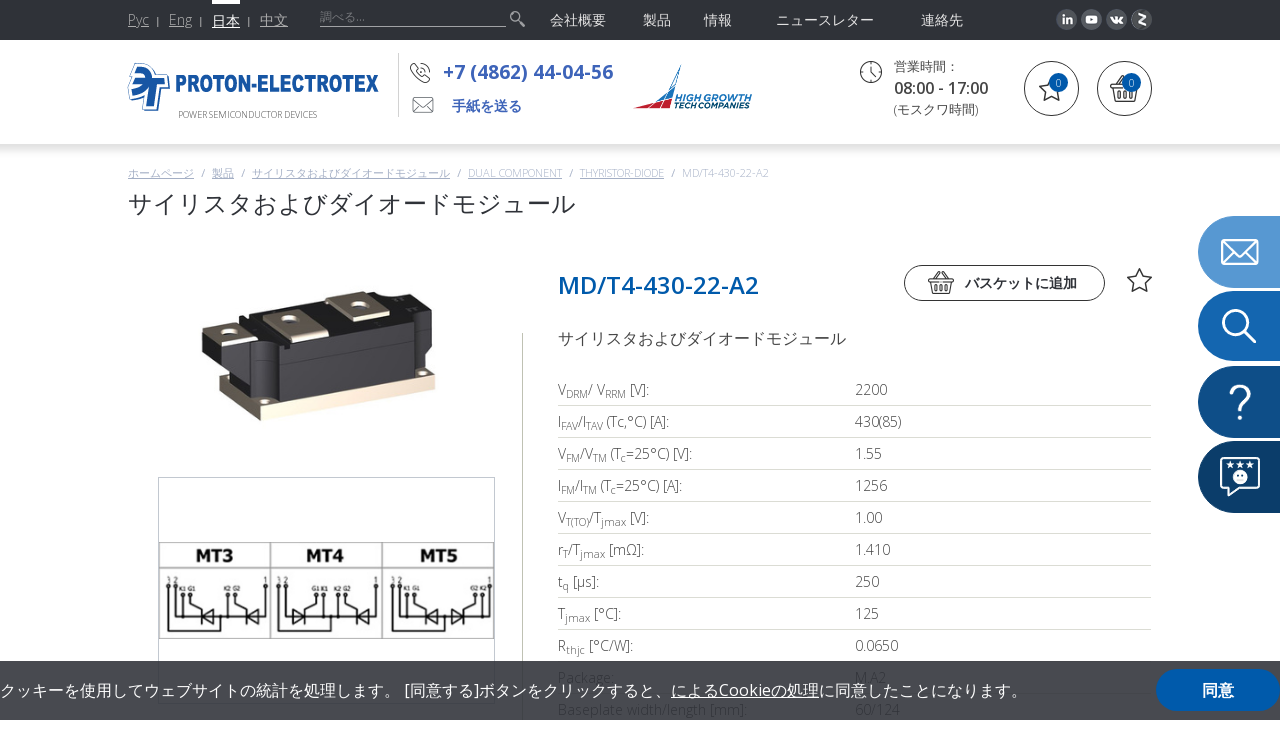

--- FILE ---
content_type: text/html; charset=utf-8
request_url: https://ja.proton-electrotex.com/MDT4-430-22-A2
body_size: 12094
content:
<!DOCTYPE html>
<!--[if IE 7]>
<html class="no-js ie ie7" lang="ja"><![endif]-->
<!--[if IE 8]>
<html class="no-js ie ie8" lang="ja"><![endif]-->
<!--[if IE 9]>
<html class="no-js ie ie9" lang="ja"><![endif]-->
<!--[if gt IE 9]><!-->
<html class="no-js" lang="ja"><!--<![endif]--><head>    <title>MD/T4-430-22-A2</title>
    <meta name="Description" content="" />
 
    <meta http-equiv="X-UA-Compatible" content="IE=edge"/>
    <meta charset="utf-8"/>
  	<meta name="yandex-verification" content="b7e17d9b5f2687ca" />
    <meta name="viewport" content="width=device-width, initial-scale=1"/>
  <meta name="google-site-verification" content="ZoUFxD4PO9bcBO8KwvAi63mejDtbwjRW5W1D3oKKtog" />
  <meta name="yandex-verification" content="7bd751e36ae5e171" />
  <meta name="twitter:card" content="summary">
<meta name="twitter:site" content="@">
<meta name="twitter:title" content="ПРОТОН-ЭЛЕКТРОТЕКС">
<meta name="twitter:description" content="Акционерное общество «Протон-Электротекс» - производственное предприятие, сферой деятельности которого является разработка и производство силовых полупроводниковых приборов и сборок на их основе.">
<meta name="twitter:image" content="https://proton-electrotex.com/templates/2019/new-proton-electrotex/images/proton.png">

    <link href='/templates/2019/new-proton-electrotex/css/styles.css?=3' rel="stylesheet"/>
	  <link href='/templates/2019/new-proton-electrotex/css/newnew_styles.css' rel="stylesheet"/>
    <link href="/templates/proton-elektrotex/favicon.ico"; rel="shortcut icon" type="image/x-icon"/>
    <script src='/templates/2019/new-proton-electrotex/js/modernizr-2.6.2.js'></script>
    <!--[if lte IE 8]>
    	<script src='/templates/2019/new-proton-electrotex/js/jquery-1.10.2.min.js'></script>
	<![endif]-->    
    <script src='/templates/2019/new-proton-electrotex/js/jquery-2.0.3.min.js'></script>    
    <script src='/templates/2019/new-proton-electrotex/js/jvalidate.js'></script>
    <script src='/templates/2019/new-proton-electrotex/js/jmodal.js'></script>
    <script src='/templates/2019/new-proton-electrotex/js/jinit.js?ns=2'></script>
    <script src="https://ajax.googleapis.com/ajax/libs/angularjs/1.2.12/angular.min.js"></script>
    <script src="https://ajax.googleapis.com/ajax/libs/angularjs/1.2.12/angular-sanitize.js"></script>
    <script src='/js/ajax.js'></script>
    <script src='/js/basket.js?=1'></script>
    <script src='/templates/2019/new-proton-electrotex/js/vue/nelikvid_basket.js?=1'></script>
    <script src='/js/FreshForm2.js'></script>
    <script src='/templates/2019/new-proton-electrotex/js/favorite.js'></script>
</head>  <body>
    <input type="hidden" name="lang" value="ja" id="site_lang"/>
    <!--[if lte IE 9]>
    <div class="browsehappy"></div>
    <![endif]-->
    <!--// wrapper //-->
    <div class="wrapper">        <div class="inner"><!--// header //-->
<header class="header">
  <div class="header_top">
    <nav data-title="メニュー" class="nav">      
      <ul class="list">        <li class="item ">
          <a class="link" href=""><span class="text">会社概要</span></a>          <div class="sub_nav">
            <ul class="list">              <li class="item">
                <a class="link" href="/about_company">会社概要</a>
              </li>              <li class="item">
                <a class="link" href="/production">製造</a>
              </li>              <li class="item">
                <a class="link" href="/service">サービス</a>
              </li>              <li class="item">
                <a class="link" href="/suppliers">サプライヤー向け</a>
              </li>              <li class="item">
                <a class="link" href="/certification">サーティフィケートおよびライセンス</a>
              </li>            </ul>
          </div>        </li>        <li class="item ">
          <a class="link" href="/catalog"><span class="text">製品</span></a>          <div class="sub_nav">
            <ul class="list">              <li class="item">
                <a class="link" href="/catalog/chips">チップ</a>
              </li>              <li class="item">
                <a class="link" href="/catalog/IGBT">IGBTモジュール</a>
              </li>              <li class="item">
                <a class="link" href="/catalog/modules">サイリスタおよびダイオードモジュール</a>
              </li>              <li class="item">
                <a class="link" href="/catalog/diodes">ダイオード</a>
              </li>              <li class="item">
                <a class="link" href="/catalog/tiristori">サイリスタ</a>
              </li>              <li class="item">
                <a class="link" href="/catalog/sic-mosfet">SiC MOSFET</a>
              </li>              <li class="item">
                <a class="link" href="/catalog/power_stack">パワー装置</a>
              </li>              <li class="item">
                <a class="link" href="/catalog/drivers">ドライバー</a>
              </li>              <li class="item">
                <a class="link" href="/catalog/heatsinks">冷却装置</a>
              </li>              <li class="item">
                <a class="link" href="/catalog/measuring-equipment">測定設備</a>
              </li>              <li class="item">
                <a class="link" href="/metalworking">金属加工サービス</a>
              </li>            </ul>
          </div>        </li>        <li class="item ">
          <a class="link" href=""><span class="text">情報</span></a>          <div class="sub_nav">
            <ul class="list">              <li class="item">
                <a class="link" href="/news">ニュース</a>
              </li>              <li class="item">
                <a class="link" href="/articles">記事</a>
              </li>              <li class="item">
                <a class="link" href="/calendar">イベントカレンダー</a>
              </li>              <li class="item">
                <a class="link" href="/useful-information">お役立ち情報</a>
              </li>              <li class="item">
                <a class="link" href="/nonconf_questionnaire">不適合製品に関するアンケート</a>
              </li>            </ul>
          </div>        </li>        <li class="item ">
          <a class="link" href="/mail-newsletter"><span class="text">ニュースレター</span></a>        </li>        <li class="item ">
          <a class="link" href=""><span class="text">連絡先</span></a>          <div class="sub_nav">
            <ul class="list">              <li class="item">
                <a class="link" href="/contact/contact-information">連絡先</a>
              </li>              <li class="item">
                <a class="link" href="/feedback">質問する、またはリクエストを残す</a>
              </li>              <li class="item">
                <a class="link" href="/representatives">代理店</a>
              </li>            </ul>
          </div>        </li>      </ul>
    </nav>        <div class="social_header"><ul class="list ibs social_header_list">
<li class="item"><a class="link" href="http://www.linkedin.com/company/proton-electrotex-jsc"><span class="fig"><img class="img" src="/templates/2019/new-proton-electrotex/images/new/pic390.png" alt="" /></span></a></li>
<li class="item"><a class="link" href="https://www.youtube.com/channel/UCS8iTnoe0ZtWNFCWtjo2F-A"><span class="fig"><img class="img" src="/templates/2019/new-proton-electrotex/images/new/pic392.png" alt="" /></span></a></li>
<li class="item"><a class="link" href="https://vk.com/proton_electrotex"><span class="fig"><img class="img" src="/templates/2019/new-proton-electrotex/images/new/pic393.png" alt="" /></span></a></li>
<li class="item"><a class="link" href="https://zen.yandex.ru/id/5b98a61fef22f400aa2d0fa5?clid=300&amp;_csrf=303a7e4771567eff19ce7aa7ccc7d801c3f114e7-1551357471270"><span class="fig"><img class="img" src="/templates/2019/new-proton-electrotex/images/new/pic395.png" alt="" /></span></a></li>
</ul>        </div>    <div class="logo1"><a class="link" href="//ja.proton-electrotex.com"></a></div>

    <div class="slogan">POWER SEMICONDUCTOR DEVICES<br/>
    </div>

    <div class="search">
      <form id="top_search" method="get" action="/search2">
        <p>
          <input onclick="$(this).attr('placeholder', '私たちは何を探していますか？');" class="field" type="text" value="" name="search" value="" placeholder="調べる..."/>
          <button class="btn" type="submit"></button>
        </p>
      </form>
    </div>
    <div class="language_box_2">
      <ul class="list ibs language_list">        <li class="item">
          <a class="link change_lang" href="//proton-electrotex.com/MDT4-430-22-A2" title="Русский">Рус</a>
        </li>        <li class="item">
          <a class="link change_lang" href="//en.proton-electrotex.com/MDT4-430-22-A2" title="Английский">Eng</a>
        </li>        <li class="item active">
          <a class="link change_lang" href="//ja.proton-electrotex.com/MDT4-430-22-A2" title="Японский">日本</a>
        </li>        <li class="item">
          <a class="link change_lang" href="//zh.proton-electrotex.com/MDT4-430-22-A2" title="Китайский">中文</a>
        </li>      </ul>
    </div>
    <div class="basket" id="basket_info"><a class="link" href="/cart"><div class="number">0</div></a>    </div>
    <div class="phone"><a class="link" href="tel:+7 (4862) 44-04-56">+7 (4862) 44-04-56</a></div>
    <!--<div class="mail"><a class="link" href="mailto:inbox@proton-electrotex.com">inbox@proton-electrotex.com</a></div>--> 
<div class="feedback_header"><a class="link" href="/feedback">手紙を送る</a></div>    <div class="logo_2">
      <a class="link" href="">
        <img class="img" src="/files/project_5610/const_logo2_ja.png" alt="" title="" />
      </a>
    </div>    <div class="time">
      <p class="title">営業時間：</p>
      <p><span class="number">08:00 - 17:00</span></p>
      <p>(モスクワ時間)</p>
    </div>
    <div class="header_star" id="favorite_info"><a class="link" href="/favorite"><div class="number">0</div></a>    </div>
    <div class="send_request">
      <a class="link" href="/feedback"><span class="text">заявка</span></a>
    </div>
    <div data-title="製品"  class="products_box">
      <ul class="list products_list_1">        <li class="item"><a class="link" href="/catalog/chips">チップ</a></li>        <li class="item"><a class="link" href="/catalog/IGBT">IGBTモジュール</a></li>        <li class="item"><a class="link" href="/catalog/modules">サイリスタおよびダイオードモジュール</a></li>        <li class="item"><a class="link" href="/catalog/diodes">ダイオード</a></li>        <li class="item"><a class="link" href="/catalog/tiristori">サイリスタ</a></li>        <li class="item"><a class="link" href="/catalog/sic-mosfet">MOSFET (SiC) モジュール</a></li>        <li class="item"><a class="link" href="/catalog/power_stack">パワー装置</a></li>        <li class="item"><a class="link" href="/catalog/drivers">ドライバー</a></li>        <li class="item"><a class="link" href="/catalog/heatsinks">冷却装置</a></li>        <li class="item"><a class="link" href="/catalog/measuring-equipment">測定設備</a></li>        <li class="item"><a class="link" href="/catalog/uslugi-po-metalloobrobotke">金属加工サービス</a></li>      </ul>
    </div>
  </div>
</header>
<!--// end header //--><!--// content //-->
<section class="content" id="content"><nav class="crumbs">
	<ul class="list">
		<li class="item"><a class="link" href="/">ホームページ</a></li>		             <li class="item"><a class="link" href="/catalog">製品</a></li>          <li class="item"><a class="link" href="/catalog/modules">サイリスタおよびダイオードモジュール</a></li>          <li class="item"><a class="link" href="/catalog/dvuxpozicionnye">Dual component</a></li>          <li class="item"><a class="link" href="/catalog/tiristor-diod">Thyristor-Diode</a></li>          <li class="item">MD/T4-430-22-A2</li>	</ul>
</nav><h1 class="h1">サイリスタおよびダイオードモジュール</h1>
<div class="cx mb-16">
  <div class="box_2">    <div class="fig_1">
      <a class="link js-lightbox" href="/files/project_5610/goods/1613550624_X_mini3.jpg" title="MD/T4-430-22-A2">
        <img class="img" src="/files/project_5610/goods/1613550624_X_mini2.jpg" alt="" title="" itemprop="image"/>
      </a>
    </div>    <div class="fig_2">
      <a class="link js-lightbox" href="/files/project_5610/shema_photo/1613550624_X_mini3.jpg" title="MD/T4-430-22-A2">
        <img class="img" src="/files/project_5610/shema_photo/1613550624_X_mini2.jpg" alt="" title="" />
      </a>
    </div>  </div>
  <div class="box_9">
  <div class="title_box">
    <div class="fr">
      <div class="btn_box js-parent">
        <a class="btn_4 js-add"  onclick="basket.add(2342);return false;">バスケットに追加</a>
        <a class="btn_5 js-added" style="display:none;" onclick="basket.del(2342);return false;">かごの中</a>
        <span class="sub">Go to basket</span>
      </div>
      <div class="star_box js-parent">
        <a class="btn_6 js-add"  onclick="favorite.add(2342);return false;"></a>
        <a class="btn_7 js-added" style="display:none;" onclick="favorite.del(2342);return false;"></a>
        <span class="sub">お気に入りに追加されたアイテム</span>
        <span class="sub2">お気に入りから削除されたアイテム</span>
      </div>
    </div>
    <h1 class="title" itemprop="name">MD/T4-430-22-A2</h1>
  </div>
  <p class="mb-0 f-16">サイリスタおよびダイオードモジュール</p>
  <p class="f-16"></p>
  <table class="table table_3">      <tr>
        <td>V<sub>DRM</sub>/ V<sub>RRM</sub> [V]:</td>
        <td>2200</td>
      </tr>      <tr>
        <td>I<sub>FAV</sub>/I<sub>TAV</sub> (Tс,°C) [A]:</td>
        <td>430(85)</td>
      </tr>      <tr>
        <td>V<sub>FM</sub>/V<sub>TM</sub> (T<sub>c</sub>=25°С) [V]:</td>
        <td>1.55</td>
      </tr>      <tr>
        <td>I<sub>FM</sub>/I<sub>TM</sub> (T<sub>c</sub>=25°С) [A]:</td>
        <td>1256</td>
      </tr>      <tr>
        <td>V<sub>T(TO)</sub>/T<sub>jmax</sub> [V]:</td>
        <td>1.00</td>
      </tr>      <tr>
        <td>r<sub>T</sub>/T<sub>jmax</sub> [mΩ]:</td>
        <td>1.410</td>
      </tr>      <tr>
        <td>t<sub>q</sub> [μs]:</td>
        <td>250</td>
      </tr>      <tr>
        <td>T<sub>jmax</sub> [°С]:</td>
        <td>125</td>
      </tr>      <tr>
        <td>R<sub>thjc</sub> [°С/W]:</td>
        <td>0.0650</td>
      </tr>      <tr>
        <td>Package:</td>
        <td>M.A2</td>
      </tr>      <tr>
        <td>Baseplate width/length [mm]:</td>
        <td>60/124</td>
      </tr>      <tr>
        <td>Design:</td>
        <td>二位置</td>
      </tr>      <tr>
        <td>Type:</td>
        <td>サイリスタ - ダイオード</td>
      </tr>
  </table>
  <p class="btn_box_4"><span class="mr-12 fl"><a class="btn_8 js-show_modal"  href="#modal_order_2">ワンクリックでリクエストを送信</a></span><span class="fr"><!--<span class="support_service">サポート</span>--><span class="ib vm"><a class="btn_9 js-show_modal" href="#modal_ask_question">質問</a></span></span>
  </p>
</div></div>

<ul class="list specifications_list js-specifications-list">
<li class="item active"><a class="link js-toggle"><span class="text">文書と証明書</span></a>
<div class="sub">
<div class="o">
<ul class="list ibs list_18"> <li class="item"><span class="title">データシート</span>
    <span class="ib vm"><a class="link" target=_blank href="/download?id=2342&action=file_pdf">MD/T4-430-22-A2</a></span></li>	</ul>
	</div>
</div>
</li>
<li class="item active"><a class="link js-toggle"><span class="text">説明</span></a>
<div class="sub" itemprop="description"><p>圧入構造、高い電力温度サイクル耐久性、様々な入力スキーム（電気原則）が可能。Tj=125 &deg;C。</p></div>
</li>
<li class="item"><a class="link js-toggle"><span class="text">用途</span></a>
<div class="sub"><p>モジュールは電力変換器および、様々なパワー電力装置の他の直流・交流回路で使われます。半導体素子の必要な圧入は構造上で確保されているので、モジュールの組立が簡単になります。一台の冷却器で複数のモジュールが使用できることによって装置全体を小型化できます。<br /><br />主要な適用分野：<br />・整流ブリッジ<br />・交流電力調整器<br />・直流電動機の制御<br />・電源<br />・電気駆動</p></div>
</li></ul>
<!--<ul class="list ibs list_5">  <li class="item">
    <div class="title">説明</div><p>圧入構造、高い電力温度サイクル耐久性、様々な入力スキーム（電気原則）が可能。Tj=125 &deg;C。</p>  </li>  <li class="item">
    <div class="title">用途</div><p>モジュールは電力変換器および、様々なパワー電力装置の他の直流・交流回路で使われます。半導体素子の必要な圧入は構造上で確保されているので、モジュールの組立が簡単になります。一台の冷却器で複数のモジュールが使用できることによって装置全体を小型化できます。<br /><br />主要な適用分野：<br />・整流ブリッジ<br />・交流電力調整器<br />・直流電動機の制御<br />・電源<br />・電気駆動</p>  </li></ul>
<hr/>-->

<p class="cb"><a class="back" onclick="history.back()">前に戻る</a></p>
<script>
  var content_id=2342</script></section>
<!--// end content //-->          <div class="promobox"></div><div class="box_1">
  <div class="contacts_box">  <div class="bg_contacts_box"><img class="img" src="/files/project_5610/const_bg_contacts_box_ja.jpg" alt="" /></div>
    <div class="box"><h3 class="h3">Proton-Electrotex</h3>
<p>住所: 〒302040、ロシア、オリョール州、オリョール市、Leskova str., 19, 27, 14号室</p>
<p></p>
<ul class="list ibs contacts_list_1">
<li class="item">
<p>受付</p>
<p>電話番号 <a class="link" href="tel:+74862440411">+7 (4862) 44-04-11</a></p>
<p>ファックス <a class="link" href="tel:+74862440408">+7 (4862) 44-04-45</a></p>
</li>
<li class="item">
<p>人事部</p>
<p>電話番号 <a class="link" href="tel:+74862440416">+7 (4862) 44-04-16</a></p>
</li>
<li class="item">
<p>電力半導体機器販売部門</p>
<p>電話番号 <a class="link" href="tel:+74862440455">+7 (4862) 44-04-56</a></p>
</li>
<li class="item">
<p>購買部</p>
<p>電話番号 <a class="link" href="tel:+74862440525">+7 (4862) 44-04-25</a></p>
</li>
</ul>    </div>
  </div>
</div>        </div><!--// footer //-->
<footer class="footer">
  <nav class="nav_footer">
    <ul class="list ibs">      <li class="item">
        <a class="link" href="/about_company"><span class="text">会社概要</span></a>
      </li>      <li class="item">
        <a class="link" href="/product"><span class="text">製品</span></a>
      </li>      <li class="item">
        <a class="link" href="/news"><span class="text">ニュース</span></a>
      </li>      <li class="item">
        <a class="link" href="/contact"><span class="text">連絡先</span></a>
      </li>      <li class="item">
        <a class="link" href="/career"><span class="text"></span></a>
      </li>    </ul>
  </nav>
  <div class="company_footer">© JSC "Proton-Eleсtrotex",  2026</div>
<!--  
  <div class="banners">  </div>
-->  
  <noindex><div class="counters"><!-- Yandex.Metrika counter --> 
<script type="text/javascript" >    (function(m,e,t,r,i,k,a){m[i]=m[i]||function(){(m[i].a=m[i].a||[]).push(arguments)};    m[i].l=1*new Date();k=e.createElement(t),a=e.getElementsByTagName(t)[0],k.async=1,k.src=r,a.parentNode.insertBefore(k,a)})    (window, document, "script", "https://mc.yandex.ru/metrika/tag.js", "ym");     ym(26884617, "init", {         clickmap:true,         trackLinks:true,         accurateTrackBounce:true,         webvisor:true    }); </script> <noscript><div><img src="https://mc.yandex.ru/watch/26884617" style="position:absolute; left:-9999px;" alt="" /></div></noscript> <!-- /Yandex.Metrika counter -->

<!--LiveInternet counter--><script type="text/javascript"><!--document.write("<a href='http://www.liveinternet.ru/click' "+"target=_blank><img src='//counter.yadro.ru/hit?t44.1;r"+escape(document.referrer)+((typeof(screen)=="undefined")?"":";s"+screen.width+"*"+screen.height+"*"+(screen.colorDepth?screen.colorDepth:screen.pixelDepth))+";u"+escape(document.URL)+";"+Math.random()+"' alt='' title='LiveInternet' "+"border='0' width='31' height='31'><\/a>")//--></script><!--/LiveInternet-->
<script>
  (function(){

    window.ldfdr = window.ldfdr || {};
    (function(d, s, ss, fs){
      fs = d.getElementsByTagName(s)[0];

      function ce(src){
        var cs  = d.createElement(s);
        cs.src = src;
        setTimeout(function(){fs.parentNode.insertBefore(cs,fs)}, 1);
      }

      ce(ss);
    })(document, 'script', 'https://sc.lfeeder.com/lftracker_v1_ywVkO4X13gOaZ6Bj.js');
  })();
</script>

<!-- Yandex.Metrika counter -->
<script type="text/javascript" >
   (function(m,e,t,r,i,k,a){m[i]=m[i]||function(){(m[i].a=m[i].a||[]).push(arguments)};
   m[i].l=1*new Date();
   for (var j = 0; j < document.scripts.length; j++) {if (document.scripts[j].src === r) { return; }}
   k=e.createElement(t),a=e.getElementsByTagName(t)[0],k.async=1,k.src=r,a.parentNode.insertBefore(k,a)})
   (window, document, "script", "https://mc.yandex.ru/metrika/tag.js", "ym");

   ym(94827061, "init", {
        clickmap:true,
        trackLinks:true,
        accurateTrackBounce:true,
        webvisor:true
   });
</script>
<noscript><div><img src="https://mc.yandex.ru/watch/94827061" style="position:absolute; left:-9999px;" alt="" /></div></noscript>
<!-- /Yandex.Metrika counter -->
</div>    <div class="design"><a class="link" href="https://digitalstrateg.ru">Разработка сайта: Диджитал Стратег</a></div>
    <div class="social">            <a class="link" href="http://www.linkedin.com/company/proton-electrotex-jsc"><img class="img" src='/templates/2018/proton-elektrotex/images/new/pic237.png' alt=""/></a>
           
            <a class="link" href="https://www.youtube.com/channel/UCS8iTnoe0ZtWNFCWtjo2F-A"><img class="img" src='/templates/2018/proton-elektrotex/images/new/pic238.png' alt=""/></a>
<a class="link" href="https://vk.com/proton_electrotex"><img class="img" src='/templates/2018/proton-elektrotex/images/new/pic234.png' alt=""/></a>

<a class="link" href="https://zen.yandex.ru/id/5b98a61fef22f400aa2d0fa5?clid=300&_csrf=303a7e4771567eff19ce7aa7ccc7d801c3f114e7-1551357471270"><img class="img" src='/templates/2018/proton-elektrotex/images/new/pic240.png' alt=""/></a>
         <!--   <a class="link" href="[% LANG _ '/rss' %]"><img class="img" src='/templates/proton-elektrotex//images/pic16.png' alt=""/></a>

<a class="link" href="https://www.elec.ru/catalog/proton-electrotex/"><img class="img" src='/files/project_52/bar/proton-electrotex.png' alt=""/></a>-->

<a class="link" href="https://t.me/pe_energy/"><img class="img" src='/files/project_5610/tg2.png' alt=""/></a>

    </div>
  </noindex>
   <!-- <div class="logo-new1"><a class="link" href="https://marketelectro.ru/electroreklama/"></a></div>-->
  <!--
  <div class="map"><a class="toggle" href="#">+ サイトマップ</a>

    <div id="map_sub" class="sub">
      <a class="toggle" href="#">- サイトマップ</a>
      <ul class="list map_list">        <li class="item">
          <a class="link" href="">会社概要</a>          <ul class="list sub_map_list">            <li class="item"><a class="link" href="/about_company">会社概要</a></li>            <li class="item"><a class="link" href="/production">製造</a></li>            <li class="item"><a class="link" href="/service">サービス</a></li>            <li class="item"><a class="link" href="/suppliers">サプライヤー向け</a></li>            <li class="item"><a class="link" href="/certification">サーティフィケートおよびライセンス</a></li>          </ul>        </li>        <li class="item">
          <a class="link" href="/catalog">製品</a>          <ul class="list sub_map_list">            <li class="item"><a class="link" href="/catalog/chips">チップ</a></li>            <li class="item"><a class="link" href="/catalog/IGBT">IGBTモジュール</a></li>            <li class="item"><a class="link" href="/catalog/modules">サイリスタおよびダイオードモジュール</a></li>            <li class="item"><a class="link" href="/catalog/diodes">ダイオード</a></li>            <li class="item"><a class="link" href="/catalog/tiristori">サイリスタ</a></li>            <li class="item"><a class="link" href="/catalog/sic-mosfet">SiC MOSFET</a></li>            <li class="item"><a class="link" href="/catalog/power_stack">パワー装置</a></li>            <li class="item"><a class="link" href="/catalog/drivers">ドライバー</a></li>            <li class="item"><a class="link" href="/catalog/heatsinks">冷却装置</a></li>            <li class="item"><a class="link" href="/catalog/measuring-equipment">測定設備</a></li>            <li class="item"><a class="link" href="/metalworking">金属加工サービス</a></li>          </ul>        </li>        <li class="item">
          <a class="link" href="">情報</a>          <ul class="list sub_map_list">            <li class="item"><a class="link" href="/news">ニュース</a></li>            <li class="item"><a class="link" href="/articles">記事</a></li>            <li class="item"><a class="link" href="/calendar">イベントカレンダー</a></li>            <li class="item"><a class="link" href="/useful-information">お役立ち情報</a></li>            <li class="item"><a class="link" href="/nonconf_questionnaire">不適合製品に関するアンケート</a></li>          </ul>        </li>        <li class="item">
          <a class="link" href="/mail-newsletter">ニュースレター</a>          <ul class="list sub_map_list">            <li class="item"><a class="link" href="/news">ニュース</a></li>            <li class="item"><a class="link" href="/articles">記事</a></li>            <li class="item"><a class="link" href="/calendar">イベントカレンダー</a></li>            <li class="item"><a class="link" href="/useful-information">お役立ち情報</a></li>            <li class="item"><a class="link" href="/nonconf_questionnaire">不適合製品に関するアンケート</a></li>          </ul>        </li>        <li class="item">
          <a class="link" href="">連絡先</a>          <ul class="list sub_map_list">            <li class="item"><a class="link" href="/contact/contact-information">連絡先</a></li>            <li class="item"><a class="link" href="/feedback">質問する、またはリクエストを残す</a></li>            <li class="item"><a class="link" href="/representatives">代理店</a></li>          </ul>        </li>      </ul>
    </div>
  </div>

  <div class="copyright">
    <p></p>
    <p>電話番号:+7 (4862) 44-04-56</p>
    <p>ファックス:</p>
    <p><a class="link" rel="nofollow" href="mailto:marketing@proton-electrotex.com, i.ashihmin@proton-electrotex.com" onclick="yaCounter26884617.reachGoal('email');return true;">marketing@proton-electrotex.com, i.ashihmin@proton-electrotex.com</a></p>
  </div>
-->

</footer>
<!--// end footer //--><div id="modal_schedule_meeting" class="modal blur modal_box_form modal_box_form_2 modal_form js-modal hidden">
  <div class="modal__inner js-modal_hide">
    <div class="modal__horisontal_inner js-modal_hide">
      <div class="modal__vertical_inner js-modal_hide">
        <div class="modal__content">
          <h3 class="h3">予定されている会議</h3>
          <hr/>
          <div class="title" id="modal_schedule_meeting_title"></div>
          <div class="date" id="modal_schedule_meeting_period"></div>
          <p class="mb-18" id="modal_schedule_meeting_summary"></p>
          <hr/>
          <form
                id="modal_schedule_meeting_form"
                class="ph-6 js-validate FreshForm"
                data-after_send="$('#modal_thanks_3').jmodal('show');$('.field').val('');"
                action="/calendar_plan_meet" method="post">

            <div class="mb-3">
              <div class="ib vt mr-10 w-280"><p>
                <label class="label" for="modal_schedule_meeting_name">氏名</label>
                </p>
                <p>
                  <input id="modal_schedule_meeting_name" type="text" name="name" class="field c-100" required="required" data-error-message-empty="名前を記入しませんでした" value="" placeholder=""/>
                </p>
              </div>
              <div class="ib vt w-280"><p>
                <label class="label" for="modal_schedule_meeting_email">E-mail</label>
                </p>
                <p>
                  <input id="modal_schedule_meeting_email" type="email" name="email" class="field c-100" required="required" data-error-message-empty="メールを送信する" data-error-message-correct="メールアドレスを正しく指定しませんでした" value="" placeholder="mail@mail.com"/>
                </p></div>
            </div>
            <div class="mb-3">
              <div class="ib vt mr-10 w-280"><p>
                <label class="label" for="modal_schedule_meeting_company">会社</label>
                </p>
                <p>
                  <input id="modal_schedule_meeting_company" type="text" name="company" class="field c-100" required="required" data-error-message-empty="You did not specify a company" value="" placeholder=""/>
                </p></div>
              <div class="ib vt w-280"><p>
                <label class="label" for="modal_schedule_meeting_phone">電話番号</label>
                </p>
                <p>
                  <input id="modal_schedule_meeting_phone" type="tel" name="phone" class="field c-100 js-tel" value="" placeholder="+7 (ХХХ) ХХХ ХХ ХХ"/>
                </p></div>
            </div>
            <p>
              <label class="label" for="modal_schedule_meeting_message">会議の目的</label>
            </p>
            <p class="mb-10">
              <textarea id="modal_schedule_meeting_message" name="message" class="field c-100 h-100" required data-error-message-empty="You did not specify a goal" placeholder=""></textarea>
            </p>
            <p>
              <label class="label" for="modal_schedule_meeting_fail">ファイルを添付する</label>
            </p>
            <p class="mb-16">
              <label class="file_2 c-100 js-file">
                <input type="file" id="modal_schedule_meeting_file" name="file"/>
                <span class="value"></span> <span class="btn"></span> </label>
            </p>
            <p>
              <label class="label" for="modal_schedule_meeting_captcha">答えを入力してください</label>
            </p>
            <p class="mb-16">
              <span class="captcha c-100">
                <span class="fig">
                  <script>out_capture();</script>
                </span>
                <input class="field" id="modal_schedule_meeting_captcha" required="required" data-error-message-empty="コードを指定しませんでした" data-error-message-correct="コードを誤って入力しました" type="text" name="capture_str" value="" placeholder=""/>
              </span> <span class="invalid_message modal_schedule_meeting_captcha__invalid_message"></span></p>
            <p>
              <button type="submit" class="button">注文を送信</button>
            </p>
            <p class="f-10">
              <div>
                <label class="radio">
                  <input id="radio_1" name="radio" onclick="security(1)" class="hidden" checked type="radio" value="1" />
                  <span class="bg"></span>
                </label>
                <label class="label_2 ml-6 vm" for="radio_1">記入することで下記に同意します <a href="/securitypolicy">個人情報の処理</a></label>
                </div>
                <div>
                
                <label class="radio">
                  <input id="radio_2" name="radio" onclick="security(2)" class="hidden" type="radio" value="2" />
                  <span class="bg"></span>
                </label>
                <label class="label_2 ml-6 vm" for="radio_2">フォームに記入するか、電子メールを送信することにより、あなたはあなたの個人データの<a href="/securitypolicy-dissemination">お客様の個人データ</a></br></label>
              </div>
            </p>
          </form>
          <a class="modal__close_btn js-modal_hide" href="#"></a></div>
      </div>
    </div>
  </div>
  <div class="modal__bg js-modal_hide"></div>
</div> 


<div id="modal_submit_request_cooperation" class="modal blur modal_box_form modal_box_form_2 submit_request_cooperation modal_form js-modal hidden">
<!-- Оставить заявку на сотрудничество -->
  <div class="modal__inner js-modal_hide">
    <div class="modal__horisontal_inner js-modal_hide">
      <div class="modal__vertical_inner js-modal_hide">
        <div class="modal__content">
        <div class="ac">
          <h3 class="h3">協力のための要求を提出してください</h3>
         
          
          <p class="mb-24" id="modal_submit_request_cooperation_summary"></p>
       </div>
       <div class="box">
          <form
                id="modal_submit_request_cooperation"
                class="ph-6 js-validate FreshForm"
                data-after_send="$('#modal_thanks_3').jmodal('show');$('.field').val('');"
                action="/request-cooperation" method="post"
                enctype="multipart/form-data">

              <div class="c-100 mb-24">
                <p>
                  <input id="modal_submit_request_cooperation_company" type="text" name="firm" class="field company_field c-100" required="required" data-error-message-empty="会社を指定しませんでした" data-error-message-correct="会社を指定しませんでした" value="" placeholder="会社"/>
                </p>
              </div>
              
              
              <div class="c-100 mb-24">
                <p>
                  <input id="modal_submit_request_cooperation_web" type="text" name="site" class="field web_field c-100" value="" placeholder="公司网站"/>
                </p></div>
            
             <div class="select c-100 mb-24">
              <select required="required" name="type" class="field tip_field c-100">
             <option value="">会社の種類</option>
             <option value="1">出品者</option>
             <option value="2">メーカー</option>
             </select> 
            </div>
            <div class="c-100 mb-24">
            <div class="into">
            <div class="left_block">
                  <input id="modal_submit_request_cooperation_name_product" type="text" name="name_product" class="field field_skrepka c-100" 
                   placeholder="製品名"
                  />
                </div>
            <div class="right_block">
              <label class="file_4 c-100 js-file">
                <input type="file" id="modal_submit_request_cooperation_file" name="attach"/>
                 <span class="btn"><span class="file_text">選ぶ</span> <span class="file_added_text">選択された</span></span> </label>
            </div>
            </div>
          </div>
              <div class="c-100 mb-24">
                <p>
                  <input id="modal_submit_request_cooperation_name" type="text" name="fio" class="field name_field c-100" required="required" 
                    data-error-message-empty="名前を記入しませんでした" value="" placeholder="氏名"
                  />
                </p>
              </div>
              <div class="c-100 mb-24">
                <p>
                  <input id="modal_submit_request_cooperation_email" type="email" name="email" class="field c-100 email_field" required="required" data-error-message-empty="メールを送信する" data-error-message-correct="メールアドレスを正しく指定しませんでした" value="" placeholder="Email"/>
                </p></div>
         
          
           
              <div class="c-100 mb-24">
                <p>
                  <input id="modal_submit_request_cooperation_phone" type="tel" name="phone" class="field phone_field_2 c-100 js-tel" value="" placeholder="電話番号"/>
                </p></div>
                <div class="c-100 mb-24">
              <div class="into">
              <div class="left_block">
                  <input id="modal_submit_request_cooperation_dop_info" type="text" name="dop_info" class="field field_i c-100" 
                   value="" placeholder="追加情報"
                  />
                </div>
            <div class="right_block">
              <label class="file_4 file_4_i c-100 js-file">
                <input type="file" id="modal_submit_request_cooperation_file" name="more"/>
                 <span class="btn"><span class="file_text">選ぶ</span><span class="file_added_text">選択された</span></span> </label>
            </div>
         </div>
            </div>  
            
            
            <p class="mb-24">
              <span class="captcha c-100">
                <span class="fig">
                  <script>out_capture();</script>
                </span>
                <input class="field" id="modal_submit_request_cooperation_captcha" required="required" data-error-message-empty="コードを指定しませんでした" data-error-message-correct="コードを誤って入力しました" type="text" name="capture_str" value="" placeholder="検証コード"/>
              </span> <span class="invalid_message modal_submit_request_cooperation_captcha__invalid_message"></span></p>
          
            
              <div class="mb-10">
                <label class="radio_2">
                  <input id="modal_submit_request_cooperation_radio_1" name="type2" onclick="security(1)" class="hidden" checked type="radio" value="1" />
                  <span class="bg"></span>
                </label>
                <label class="label_3 ml-6 vm" for="modal_submit_request_cooperation_radio_1">記入することで下記に同意します <a href="/securitypolicy">個人情報の処理</a></label>
                </div>
                <div class="mb-12">
                
                <label class="radio_2">
                  <input id="modal_submit_request_cooperation_radio_2" name="type2" onclick="security(2)" class="hidden" type="radio" value="2" />
                  <span class="bg"></span>
                </label>
                <label class="label_3 ml-6 vm" for="modal_submit_request_cooperation_radio_2">フォームに記入するか、電子メールを送信することにより、あなたはあなたの個人データの<a href="/securitypolicy-dissemination">お客様の個人データ</a></br></label>
              </div>
              <div class="note">* - 必須フィールド</div>
             <p class="mb-0 ac">
              <button type="submit" class="button">注文を送信</button>
            </p>
          </form>
          </div>
          <a class="modal__close_btn js-modal_hide" href="#"></a></div>
      </div>
    </div>
  </div>
  <div class="modal__bg js-modal_hide"></div>
</div>


<div id="modal_opisanie" class="modal blur box_opisanie js-modal hidden">
  <div class="modal__inner js-modal_hide">
    <div class="modal__horisontal_inner js-modal_hide">
      <div class="modal__vertical_inner js-modal_hide">
        <div class="modal__content">
          <div class="o mb-24">
            <div class="fig">
              <a class="link" href="#">
                <img class="img" src="/templates/2019/new-proton-electrotex/images/new/pic374.png" alt="" title=""/>
              </a>
            </div>
            <div class="title">ВЫСТАВКА "СИЛОВАЯ ЭЛЕКТРОНИКА 2019"</div>
            <div class="date">С 22 по 24 октября</div>
          </div>
          <hr/>
          <div class="mb-40"> г. Москва XVI международная выставка «Силовая Электроника 2019»
            Стандартизированный корпус типа EconoDUAL, высокая термоциклостойкость, Tjmax = 175 oC, Повышенная нагрузочная способность по ток Различные виды схем соединения функциональных элементов. Модули предназначены для коммутации мощных нагрузок и применения в составе преобразователей и приводов электродвигателей малой и средней мощности.
          </div>
          <div class="btn_box_3">
            <div class="ib vm mr-18"><a class="btn_13" href="#">добавить в календарь</a></div>
            <div class="ib vm"><a class="btn_2 js-show_modal" href="#modal_schedule_meeting" onclick="$('#modal_schedule_meeting_title').html($(this).attr('data-title'));  $('#modal_schedule_meeting_period').html($(this).attr('data-period'));  $('#modal_schedule_meeting_summary').html($(this).attr('data-summary')); $('#modal_schedule_meeting_message').val($(this).attr('data-title') + '\n ' + $(this).attr('data-period'))" v-bind:data-title="item.title" v-bind:data-period="item.period" v-bind:data-summary="item.summary">запланировать встречу</a></div>

          </div>
          <a class="modal__close_btn js-modal_hide" href="#"></a></div>
      </div>
    </div>
  </div>
  <div class="modal__bg js-modal_hide"></div>
</div><div id="modal_order_2" class="modal blur modal_box_form modal_form box_8 js-modal hidden">
  <div class="modal__inner js-modal_hide">
    <div class="modal__horisontal_inner js-modal_hide">
      <div class="modal__vertical_inner js-modal_hide">
        <div class="modal__content">
          <h3 class="h3">1クリックで購入</h3>
          <form class="ph-6" method="post" @submit.prevent="submit">
            <p> <span class="ib mr-14">
              <input type="text" class="field name_field w-380"  v-model="name" placeholder="氏名"/>
              <span class="invalid_message" v-if="error.name">お名前を入れて</span>
              </span> <span class="ib">
              <input type="tel"  class="field phone_field w-380"  v-model="phone"  placeholder="電話番号"/>
              <span class="invalid_message" v-if="error.phone">電話番号を入力してください</span>
              </span>
            </p>
            <p> <span class="ib mr-14">
              <input type="text" v-model="company" class="field company_field w-380"  placeholder="会社"/>
              <span class="invalid_message" v-if="error.company">会社を指定しませんでした</span>
              </span> <span class="ib">
              <input type="text" v-model="address" class="field address_field w-380"  placeholder="住所"/>
              <span class="invalid_message" v-if="error.company">アドレスを指定しませんでした</span>
              </span> </p>
            <p> <span class="ib mr-14">
              <input type="email" v-model="email" class="field email_field w-380"  placeholder="E-mail"/>
              
              <span class="invalid_message" v-if="error.email">{{email?'メールアドレスを正しく指定しませんでした':'メールを送信する'}}</span>
              </span> <span class="ib">
              
              <select class="field info_field w-380" required name="know_from" v-model="know_list_id">                <option value="7">私たちについてどのように知りましたか？</option>                <option value="9">インターネット検索</option>                <option value="1">マガジン</option>                <option value="4">Social networks</option>                <option value="3">Exhibitions and other events</option>                <option value="10">メールマガジン</option>                <option value="5">Recommendation</option>                <option value="2">産業ウェブサイト</option>              </select>
              
              <span class="invalid_message" v-if="error.know_list_id">あなたは私たちをどのように見つけましたかを指定しませんでした</span>

              </span> </p>
            <p>
              <span class="ib mr-14">
                <select class="field info_field w-380" required  name="intended_use" v-model="intended_use">                    <option value="3">使用目的</option>                    <option value="1">Resale/repairs/upgrade</option>                    <option value="2">Using in your own products</option>                    <option value="4">サプライヤーになる</option>                </select>
                <span class="invalid_message" v-if="error.intended_use">アプリケーションを指定しませんでした</span>
                
              </span>
              <span class="ib">
                <span class="captcha w-380">
                  <span class="fig"><a href="" @click.prevent="init_capcha"><img class="img" :src="form_capture_src" alt="captcha" v-if="form_capture_src"/></a></span>
                  <input class="field"  type="text" v-model="form_capture_str" placeholder="答えを入力してください"/>
                  
                </span>
                <span class="invalid_message" v-if="error.capture_str">コードを誤って入力しました</span>
              </span>
            </p>
            <p class="mb-16">      
              <textarea v-model="message" class="field message_field c-100 h-110" placeholder="あなたのメッセージ"></textarea>
            </p>
                  <p>
                    <button type="submit" class="button">送信する</button>
                  </p>
                  <p class="f-10">
                      
                      <div>
                      <label class="radio">
                        <input id="radio_1" name="radio" @click="security(1)" class="hidden" checked type="radio" v-model="radio" value="1" />
                        <span class="bg"></span>
                      </label>
                      <label class="label_2 ml-6 vm" for="radio_1">記入することで下記に同意します <a href="/securitypolicy">個人情報の処理</a></label>
                      </div>
                      <div>
                      
                      <label class="radio">
                        <input id="radio_2" name="radio" @click="security(2)" class="hidden" type="radio" v-model="radio" value="2" />
                        <span class="bg"></span>
                      </label>
                      <label class="label_2 ml-6 vm" for="radio_2">フォームに記入するか、電子メールを送信することにより、あなたはあなたの個人データの<a href="/securitypolicy-dissemination">お客様の個人データ</a></br></label>
                      </div>
                  </p>
          </form>
          <a class="modal__close_btn js-modal_hide" href="#"></a></div>
      </div>
    </div>
  </div>
  <div class="modal__bg js-modal_hide"></div>
</div><div id="modal_ask_question" class="modal blur modal_box_form modal_form js-modal hidden">
  <div class="modal__inner js-modal_hide">
    <div class="modal__horisontal_inner js-modal_hide">
      <div class="modal__vertical_inner js-modal_hide">
        <div class="modal__content">
          <h3 class="h3">質問</h3>
          <form class="ph-6 js-validate" action="" method="post">
            <input type="hidden" name="action" value="question_send" />
            <p>
              <input type="text" name="name" class="field w-400" required="required" data-error-message-empty="名前を記入しませんでした" value="" placeholder="氏名"/>
            </p>
            <p>
              <input type="email" name="email" class="field w-400" required="required" data-error-message-empty="メールを送信する" data-error-message-correct="メールアドレスを正しく指定しませんでした" value="" placeholder="E-mail"/>
            </p>
            <p>
              <input type="tel" name="phone" class="field w-400" required="required" data-error-message-empty="電話を指定しませんでした" data-error-message-correct="電話を正しく指定しませんでした" value="" placeholder="電話番号"/>
            </p>
            <p class="mb-16">
              <textarea id="modal_ask_question_message" name="message" class="field w-400 h-100" placeholder="質問する、またはリクエストを残す">MD/T4-430-22-A2</textarea>
            </p>
            <p class="mb-18"><span class="captcha w-400"> <span class="fig"><script>out_capture();</script></span>
                <input class="field" id="modal_problem_captcha" required="required" data-error-message-empty="コードを指定しませんでした" data-error-message-correct="コードを誤って入力しました" type="text" name="capture_str" value="" placeholder="答えを入力してください"/>
                </span> <span class="invalid_message modal_problem_captcha__invalid_message"></span>
                
               </p>

            <p>              <button type="submit" class="button">送信する</button>
            </p>
            <p class="f-10">
                <div>
                <label class="radio">
                  <input id="radio_1" name="radio" onclick="security(1)" class="hidden" checked type="radio" value="1" />
                  <span class="bg"></span>
                </label>
                <label class="label_2 ml-6 vm" for="radio_1">記入することで下記に同意します <a href="/securitypolicy">個人情報の処理</a></label>
                </div>
                <div>
                <label class="radio">
                  <input id="radio_2" name="radio" onclick="security(2)" class="hidden" type="radio" value="2" />
                  <span class="bg"></span>
                </label>
                <label class="label_2 ml-6 vm" for="radio_2">フォームに記入するか、電子メールを送信することにより、あなたはあなたの個人データの<a href="/securitypolicy-dissemination">お客様の個人データ</a></br></label>
                </div>
            </p>
          </form>
          <a class="modal__close_btn js-modal_hide" href="#"></a></div>
      </div>
    </div>
  </div>
  <div class="modal__bg js-modal_hide"></div>
</div>

<div id="modal_problem" class="modal blur modal_box_form modal_form js-modal  hidden">
  <div class="modal__inner js-modal_hide">
    <div class="modal__horisontal_inner js-modal_hide">
      <div class="modal__vertical_inner js-modal_hide">
        <div class="modal__content">
          <h3 class="h3">レビューを残す</h3>
         <p>  Proton-Electrotexは継続的に改善に取り組んでいます！

Proton-Electrotexを使用した製品、サービス、または経験についてのご意見をお聞かせいただければ幸いです。

それぞれのケースを個別に検討し、結果をお知らせします！</p>          <form class="ph-5 js-validate" action="" method="post" enctype="multipart/form-data">
            <input type="hidden" name="action" value="error_send" />
            <p>
              <input type="text" name="name" class="field w-400" required="required" data-error-message-empty="名前を記入しませんでした" value="" placeholder="氏名"/>
            </p>
            <p>
              <input type="email" name="email" class="field w-400" required="required" data-error-message-empty="メールを送信する" data-error-message-correct="メールアドレスを正しく指定しませんでした" value="" placeholder="E-mail"/>

            </p>
            
            <p>
              <textarea id="modal_problem" name="message" class="field w-400 h-100" required="required" data-error-message-empty="You did not write a problem" placeholder="レビューテキスト"></textarea>
            </p>
			<p>
            <label class="file_3 w-400 js-file">
              <input type="file" name="file" />
              <span class="value"></span> <span class="btn">ファイルを添付する</span> </label>
          </p>
		   <p class="mb-18"><span class="captcha w-400"> <span class="fig"><script>out_capture();</script></span>
                <input class="field" id="modal_problem_captcha" required="required" data-error-message-empty="コードを指定しませんでした" data-error-message-correct="コードを誤って入力しました" type="text" name="capture_str" value="" placeholder="答えを入力してください"/>
                </span> <span class="invalid_message modal_problem_captcha__invalid_message"></span>
                
               </p>
            <p class="w-420">
              <span class="ib mr-10 vm"><button type="submit" class="button">送信</button></span>
            
            </p>
            <p class="f-10">
                          <div>
                          <label class="radio">
                            <input id="radio_1" name="radio" onclick="security(1)" class="hidden" checked type="radio" value="1" />
                            <span class="bg"></span>
                          </label>
                          <label class="label_2 ml-6 vm" for="radio_1">記入することで下記に同意します <a href="/securitypolicy">個人情報の処理</a></label>
                          </div>
                          <div>
                          
                          <label class="radio">
                            <input id="radio_2" name="radio" onclick="security(2)" class="hidden" type="radio" value="2" />
                            <span class="bg"></span>
                          </label>
                          <label class="label_2 ml-6 vm" for="radio_2">フォームに記入するか、電子メールを送信することにより、あなたはあなたの個人データの<a href="/securitypolicy-dissemination">お客様の個人データ</a></br></label>
                          </div>
            </p>
          </form>
          <a class="modal__close_btn js-modal_hide" href="#"></a></div>
      </div>
    </div>
  </div>
  <div class="modal__bg js-modal_hide"></div>
</div>

<div id="modal_thanks_2" class="modal blur box_thanks js-modal hidden">
  <div class="modal__inner js-modal_hide">
    <div class="modal__horisontal_inner js-modal_hide">
      <div class="modal__vertical_inner js-modal_hide">
        <div class="modal__content">
          <div class="x1">お気に入りに追加されたアイテム</div>
          <p>
            <a class="btn_2" href="#">行く</a>
          </p>
          <a class="modal__close_btn js-modal_hide" href="#"></a></div>
      </div>
    </div>
  </div>
  <div class="modal__bg js-modal_hide"></div>
</div>
<div id="modal_thanks_3" class="modal blur box_thanks js-modal  hidden">
  <div class="modal__inner js-modal_hide">
    <div class="modal__horisontal_inner js-modal_hide">
      <div class="modal__vertical_inner js-modal_hide">
        <div class="modal__content">
          <p>ありがとう！ メッセージが送信されました。
すぐにご連絡いたします！</p>
          <a class="modal__close_btn js-modal_hide" href="#"></a></div>
      </div>
    </div>
  </div>
  <div class="modal__bg js-modal_hide"></div>
</div>

<div id="modal_thanks_4" class="modal blur box_thanks js-modal  hidden">
  <div class="modal__inner js-modal_hide">
    <div class="modal__horisontal_inner js-modal_hide">
      <div class="modal__vertical_inner js-modal_hide">
        <div class="modal__content">
          <p>ありがとう！ メッセージが受信されます。 すぐにご連絡いたします！</p>
          <a class="modal__close_btn js-modal_hide" href="#"></a></div>
      </div>
    </div>
  </div>
  <div class="modal__bg js-modal_hide"></div>
</div>

<div id="modal_thanks_5" class="modal blur box_thanks js-modal  hidden">
  <div class="modal__inner js-modal_hide">
    <div class="modal__horisontal_inner js-modal_hide">
      <div class="modal__vertical_inner js-modal_hide">
        <div class="modal__content">
          <p>Thank! Your profile has been sent.
We will contact you soon!</p>
          <a class="modal__close_btn js-modal_hide" href="#"></a></div>
      </div>
    </div>
  </div>
  <div class="modal__bg js-modal_hide"></div>
</div>

<div id="js-modal" class="modal hidden">
  <div class="modal__inner js-modal_hide">
    <div class="modal__horisontal_inner js-modal_hide">
      <div class="modal__vertical_inner js-modal_hide">
        <div class="modal__content">
          <div class="modal__body js-modal__body"></div>

          <a class="modal__close_btn js-modal_hide" href="#">x</a>
        </div>
      </div>

    </div>
  </div>
  <div class="modal__bg js-modal_hide"></div>
</div>
<div class="cookie js-cookie-banner hidden" style="background: rgba(47,50,56,0.88);"><div class="in"><span class="mr-30">クッキーを使用してウェブサイトの統計を処理します。 [同意する]ボタンをクリックすると、<a class="link"href="/securitypolicy">によるCookieの処理</a>に同意したことになります。</span> <a class="btn_2 js-button">同意</a></div></div>
<div class="to-top js-to-top"><a class="link"></a></div>
<div class="feedback_bubble_send_request">
  <a class="link" href="/feedback">
    <span class="fig"><span class="fig_white"><img class="img" src="/templates/2019/new-proton-electrotex/images/new/feedback_bubble_send_request.svg" alt="" title="" /></span><span class="fig_blue"><img class="img" src="/templates/2019/new-proton-electrotex/images/new/feedback_bubble_send_request_hover.svg" alt="" title="" /></span></span><span class="text">注文を送信</span><span class="text_mobile">注文を送信</span>
  </a>
</div>
<div class="feedback_bubble_search js-feedback">
  <div class="btn_feedback_bubble js-toggle"><span class="fig"><span class="fig_white"><img class="img" src="/templates/2019/new-proton-electrotex/images/new/feedback_bubble_search.svg" alt="" title="" /></span><span class="fig_blue"><img class="img" src="/templates/2019/new-proton-electrotex/images/new/feedback_bubble_search_hover.svg" alt="" title="" /></span></span><span class="text">カタログで検索</span></div>
  <form method="get" action="/search">
    <input class="field js-field" id="btn_feedback_bubble" type="search" name="search" value="" placeholder="What are looking for?" />
    <button class="btn" type="submit"></button>
	
	<button class="close js-clear" type="button"></button>
  </form>
</div>
<div class="feedback_bubble">
  <a class="link" href="/feedback">
    <span class="fig"><span class="fig_white"><img class="img" src="/templates/2019/new-proton-electrotex/images/new/feedback_bubble.svg" alt="" title="" /></span><span class="fig_blue"><img class="img" src="/templates/2019/new-proton-electrotex/images/new/feedback_bubble_hover.svg" alt="" title="" /></span></span><span class="text">質問</span><span class="text_mobile">質問</span>
  </a>
</div>
<div class="feedback_bubble_problem">
  <a class="link js-show_modal" href="#modal_problem">
    <span class="fig"><span class="fig_white"><img class="img" src="/templates/2019/new-proton-electrotex/images/new/feedback_bubble_problem.svg" alt="" title="" /></span><span class="fig_blue"><img class="img" src="/templates/2019/new-proton-electrotex/images/new/feedback_bubble_problem_hover.svg" alt="" title="" /></span></span><span class="text">レビューを残す</span><span class="text_mobile">レビューを残す</span>
  </a>
</div>    </div>
    <!--// wrapper pt: catalog/good-in//-->
	      <script defer src="/templates/2019/new-proton-electrotex/js/vue/vue.js"></script>
      <script src="https://cdn.jsdelivr.net/npm/axios/dist/axios.min.js"></script>
      <script defer src="/templates/2019/new-proton-electrotex/js/vue/good_in.js?nc=20250128"></script>    <!--catalog/good-in--></body>
</html>

--- FILE ---
content_type: text/html; charset=utf-8
request_url: https://ja.proton-electrotex.com/get_capture.pl?action=out_key&nc=0.740095628979369
body_size: 295
content:
<span id='cpt3B6BS'><input type='hidden' name='capture_key' value='c20ad4d76fe97759aa27a0c99bff6710'><a href="#" onclick="javascript: document.getElementById('cpt3B6BS').innerHTML=loadDocAsync('/get_capture.pl?action=refrash&cpt_id=cpt3B6BS&str_key=c20ad4d76fe97759aa27a0c99bff6710&&');return false"><img class="capture" align='absmiddle' src='/get_capture.pl?action=out_capture&key=c20ad4d76fe97759aa27a0c99bff6710&cpt_id=cpt3B6BS&&'></a></span>

--- FILE ---
content_type: text/html; charset=utf-8
request_url: https://ja.proton-electrotex.com/get_capture.pl?action=out_key&nc=0.9462598471398795
body_size: 296
content:
<span id='cptULBLZ'><input type='hidden' name='capture_key' value='8f14e45fceea167a5a36dedd4bea2543'><a href="#" onclick="javascript: document.getElementById('cptULBLZ').innerHTML=loadDocAsync('/get_capture.pl?action=refrash&cpt_id=cptULBLZ&str_key=8f14e45fceea167a5a36dedd4bea2543&&');return false"><img class="capture" align='absmiddle' src='/get_capture.pl?action=out_capture&key=8f14e45fceea167a5a36dedd4bea2543&cpt_id=cptULBLZ&&'></a></span>

--- FILE ---
content_type: text/html; charset=utf-8
request_url: https://ja.proton-electrotex.com/get_capture.pl?action=out_key&nc=0.3053348070874795
body_size: 296
content:
<span id='cpt8K7J8'><input type='hidden' name='capture_key' value='a87ff679a2f3e71d9181a67b7542122c'><a href="#" onclick="javascript: document.getElementById('cpt8K7J8').innerHTML=loadDocAsync('/get_capture.pl?action=refrash&cpt_id=cpt8K7J8&str_key=a87ff679a2f3e71d9181a67b7542122c&&');return false"><img class="capture" align='absmiddle' src='/get_capture.pl?action=out_capture&key=a87ff679a2f3e71d9181a67b7542122c&cpt_id=cpt8K7J8&&'></a></span>

--- FILE ---
content_type: text/html; charset=utf-8
request_url: https://ja.proton-electrotex.com/get_capture.pl?action=out_key&nc=0.46440551195587654
body_size: 296
content:
<span id='cptNJ1FC'><input type='hidden' name='capture_key' value='c20ad4d76fe97759aa27a0c99bff6710'><a href="#" onclick="javascript: document.getElementById('cptNJ1FC').innerHTML=loadDocAsync('/get_capture.pl?action=refrash&cpt_id=cptNJ1FC&str_key=c20ad4d76fe97759aa27a0c99bff6710&&');return false"><img class="capture" align='absmiddle' src='/get_capture.pl?action=out_capture&key=c20ad4d76fe97759aa27a0c99bff6710&cpt_id=cptNJ1FC&&'></a></span>

--- FILE ---
content_type: text/html; charset=utf-8
request_url: https://ja.proton-electrotex.com/capcha?action=out_key&json=1
body_size: 123
content:
{"capture_src":"/get_capture.pl?action=out_capcha&key=c51ce410c124a10e0db5e4b97fc2af39&&","capture_key":"c51ce410c124a10e0db5e4b97fc2af39"}

--- FILE ---
content_type: image/svg+xml
request_url: https://ja.proton-electrotex.com/templates/2019/new-proton-electrotex/images/new/feedback_bubble_send_request_hover.svg
body_size: 1265
content:
<svg id="Сгруппировать_5" data-name="Сгруппировать 5" xmlns="http://www.w3.org/2000/svg" width="38.381" height="26.988" viewBox="0 0 38.381 26.988">
  <path id="Контур_1" data-name="Контур 1" d="M-547.789,308.984q7.719,0,15.438,0a3.4,3.4,0,0,1,3.712,3.731q0,9.78,0,19.56a3.393,3.393,0,0,1-3.676,3.693q-15.513,0-31.026,0a3.4,3.4,0,0,1-3.675-3.695q0-9.817,0-19.635a3.385,3.385,0,0,1,3.639-3.654Q-555.583,308.979-547.789,308.984Zm-15.14,2.287-.079.16a4.741,4.741,0,0,1,.408.33q6.772,6.789,13.54,13.582c.927.93,1.539.931,2.463,0q6.744-6.764,13.483-13.534c.149-.15.366-.259.41-.543Zm-.111,22.4h30.332c-.009-.07,0-.1-.016-.114q-4.563-4.6-9.122-9.2c-.291-.295-.441-.158-.656.061q-1.366,1.388-2.749,2.758a3.524,3.524,0,0,1-5.146,0c-.872-.857-1.751-1.71-2.583-2.605-.389-.419-.615-.446-1.039-.015-2.834,2.885-5.7,5.74-8.552,8.605C-562.709,333.306-562.837,333.452-563.041,333.671Zm-1.685-1.627a1.8,1.8,0,0,0,.242-.158c3.016-3.021,6.023-6.05,9.054-9.056.416-.412.105-.582-.131-.819q-4.335-4.349-8.674-8.694c-.132-.132-.228-.323-.49-.355Zm33.8-19.137c-3.157,3.135-6.232,6.2-9.326,9.246-.388.382-.09.543.131.765q4.387,4.4,8.78,8.8c.108.108.182.308.416.249Z" transform="translate(567.019 -308.983)" fill="#1466b0"/>
</svg>


--- FILE ---
content_type: application/javascript
request_url: https://ja.proton-electrotex.com/js/ajax.js
body_size: 1320
content:
function init_ajax(){
    if (window.XMLHttpRequest) {
        try {
            return new XMLHttpRequest();
        } catch (e){}
    } else if (window.ActiveXObject) {
        try {
            return new ActiveXObject('Msxml2.XMLHTTP');
        } catch (e){
          try {
              return new ActiveXObject('Microsoft.XMLHTTP');
          } catch (e){}
        }
    }
    return null;
}

function loadDoc(link, id){
  req=init_ajax();

  if (req){
     req.onreadystatechange = function () {
        // ������ 4 �������� �������� ����������
        if (req.readyState == 4) {

          if (req.status == 200) {
             var response = req.responseText;
             document.getElementById(id).innerHTML = response;
          } else {
            //alert('���������� �������� ������ � �������: ' + req.statusText);
          }
        }
     }

     if(/\?/.test(link))
      link = link  + '&' + Math.random();
     else
      link = link  + '?' + Math.random();


     req.open("GET", link, true);
     req.send(null);
  }
}

function loadDocAsync(link){
    var remote;

    $.ajax({
        type: "GET",
        url: link,
        async: false,
        success : function(data) {
            remote = data;
        }
    });
    return remote
 /*
  //req=init_ajax();
  var req;
  if (window.XMLHttpRequest){
     req = new XMLHttpRequest();
  } else if (window.ActiveXObject) {
     // ���� ���, �� �������� � ��, ��� ��� �� ��� � �����
     req = new ActiveXObject("Microsoft.XMLHTTP");
  }
	
	if (req){
		req.onreadystatechange = function () {
        // ������ 4 �������� �������� ����������
        if (req.readyState == 4) {

          if (req.status != 200) {
            alert('���������� �������� ������ � �������: ' + req.statusText);
          }
        }
     }

     if(/\?/.test(link))
      link = link  + '&' + Math.random();
     else
      link = link  + '?' + Math.random();

     req.open("GET", link, false);
     
     req.send(null);
		 return req.responseText;

  }
  */
} 

function out_capture(opt){	
	var capture=loadDocAsync('/get_capture.pl?action=out_key&'+( opt?opt:('nc='+Math.random()) ) );
	document.write(capture);
}

function out_capture1(opt){
     //setTimeout(function(){
	//var capture=
	document.getElementById('out_capture1').innerHTML = loadDocAsync('/get_capture.pl?action=out_key&'+opt);
     //}, 100);
}

function out_capture2(opt){
     //setTimeout(function(){
	//var capture=
	document.getElementById('out_capture2').innerHTML = loadDocAsync('/get_capture.pl?action=out_key&'+opt);
     //}, 100);
}


function out_capture3(opt){
     //setTimeout(function(){
	//var capture=
	document.getElementById('out_capture3').innerHTML = loadDocAsync('/get_capture.pl?action=out_key&'+opt);
     //}, 100);
}

function out_code(id,opt){
  var el=document.getElementById(id)
	if(el){
    el.innerHTML = loadDocAsync('/get_capture.pl?action=out_key&'+opt);
  }
	
}

function soglasie_href(){
  var a = document.createElement('a');
  a.href = '/securitypolicy';
  a.appendChild(document.createTextNode('��������� ����� ������������ ������'));
  var p = document.createElement('p');
  
  p.setAttribute('data-type','sf_soglasie');
  p.appendChild(document.createTextNode('�������� �����, �� ����� �������� �� '));
  p.appendChild(a);
  return p;
}

function add_soglasie(){
  var f = document.forms;
  for( var i = 0; i < f.length; i++ ){    
    var o = f[i].getElementsByTagName('input');
    for( var j = 0; j < o.length; j++ ){
      if( o[j].type == 'hidden' && o[j].value == 'form_send' ){
        var ppp = f[i].getElementsByTagName('p');
        var pc = 0;
        for( var l = 0; l < ppp.length; l++ ){
          if ( ppp[l].attributes['data-type'] == 'sf_soglasie' ){ pc += 1; }
        }
        if ( pc == 0 ){ f[i].appendChild(soglasie_href()); }
      }
    }
  }
}

//window.onload = add_soglasie;


--- FILE ---
content_type: image/svg+xml
request_url: https://ja.proton-electrotex.com/templates/2019/new-proton-electrotex/images/new/pic200-2.svg
body_size: 5679
content:
<?xml version="1.0" encoding="utf-8"?>
<!-- Generator: Adobe Illustrator 22.0.0, SVG Export Plug-In . SVG Version: 6.00 Build 0)  -->
<svg version="1.1" id="Layer_1" xmlns="http://www.w3.org/2000/svg" xmlns:xlink="http://www.w3.org/1999/xlink" x="0px" y="0px"
	 viewBox="0 0 595.3 115.5" style="enable-background:new 0 0 595.3 115.5;" xml:space="preserve">
<style type="text/css">
	.st0{fill:#1756A4;}
	.st1{fill:none;stroke:#1756A4;stroke-width:2.0328;stroke-linecap:round;stroke-linejoin:round;stroke-miterlimit:10;}
	.st2{fill:#FEFEFE;}
	.st3{fill-rule:evenodd;clip-rule:evenodd;fill:#1756A4;}
</style>
<g>
	<path class="st0" d="M118.2,30.4h14.2c3.1,0,5.4,1.1,7,3.2c1.5,2.1,2.3,5.1,2.3,9c0,4-0.8,7.1-2.5,9.4c-1.7,2.2-4.3,3.4-7.7,3.4
		h-4.7v14.7h-8.5V30.4z M126.7,47.4h2.2c1.6,0,2.8-0.4,3.4-1.2c0.7-0.8,1-1.9,1-3.2c0-1.2-0.3-2.3-0.9-3.2c-0.5-0.8-1.7-1.3-3.2-1.3
		h-2.5V47.4z M146.2,70.2V30.4h14.3c2.7,0,4.7,0.3,6.1,1c1.3,0.7,2.5,1.9,3.4,3.7c0.9,1.8,1.3,3.9,1.3,6.5c0,2.2-0.3,4.1-1,5.7
		c-0.6,1.6-1.5,2.9-2.7,3.9c-0.7,0.7-1.7,1.2-3,1.6c1.1,0.5,1.8,1,2.3,1.5c0.3,0.3,0.7,1,1.3,2.1c0.6,1.1,1,1.9,1.2,2.4l4.1,11.5
		h-9.6l-4.6-12.2c-0.6-1.6-1.1-2.6-1.6-3.1c-0.6-0.6-1.3-1-2.1-1h-0.7v16.2H146.2z M154.8,46.5h3.6c0.4,0,1.1-0.1,2.2-0.5
		c0.6-0.1,1.1-0.5,1.4-1.2c0.3-0.7,0.5-1.4,0.5-2.3c0-1.3-0.3-2.2-0.9-2.9c-0.5-0.7-1.6-1.1-3.2-1.1h-3.8V46.5z M174.5,50.3
		c0-6.5,1.3-11.5,3.8-15.1c2.6-3.6,6.1-5.4,10.6-5.4c4.6,0,8.1,1.8,10.6,5.4c2.5,3.5,3.8,8.5,3.8,14.9c0,4.6-0.5,8.4-1.6,11.4
		c-1.1,3-2.7,5.3-4.8,6.9c-2,1.7-4.6,2.5-7.7,2.5s-5.7-0.7-7.7-2.2c-2.1-1.4-3.7-3.7-5-6.8C175.1,58.9,174.5,55,174.5,50.3
		L174.5,50.3z M183.1,50.4c0,4,0.5,6.9,1.5,8.7c1,1.7,2.4,2.6,4.2,2.6c1.8,0,3.2-0.8,4.2-2.5c1-1.8,1.5-4.8,1.5-9.3
		c0-3.7-0.5-6.5-1.6-8.2c-1-1.7-2.5-2.6-4.2-2.6c-1.7,0-3.2,0.9-4.2,2.6C183.5,43.5,183.1,46.4,183.1,50.4L183.1,50.4z M204.9,30.4
		h26v9.8h-8.7v29.9h-8.6V40.3h-8.7V30.4z M232.3,50.3c0-6.5,1.3-11.5,3.8-15.1c2.5-3.6,6-5.4,10.5-5.4c4.6,0,8.1,1.8,10.7,5.4
		c2.5,3.5,3.7,8.5,3.7,14.9c0,4.6-0.5,8.4-1.6,11.4c-1.1,3-2.7,5.3-4.7,6.9c-2.1,1.7-4.6,2.5-7.7,2.5s-5.7-0.7-7.7-2.2
		c-2.1-1.4-3.7-3.7-5-6.8C233,58.9,232.3,55,232.3,50.3L232.3,50.3z M240.9,50.4c0,4,0.5,6.9,1.5,8.7c1,1.7,2.4,2.6,4.2,2.6
		c1.8,0,3.2-0.8,4.2-2.5c1-1.8,1.5-4.8,1.5-9.3c0-3.7-0.5-6.5-1.6-8.2c-1-1.7-2.4-2.6-4.2-2.6c-1.7,0-3.1,0.9-4.2,2.6
		C241.4,43.5,240.9,46.4,240.9,50.4L240.9,50.4z M265.6,30.4h8l10.4,22v-22h8.1v39.8h-8.1l-10.4-21.9v21.9h-8.1V30.4z M295.8,51.4
		h11.2V60h-11.2V51.4z M310.7,30.4h22.9v8.5h-14.3v6.3h13.3v8.1h-13.3v7.8H334v9h-23.3V30.4z M338.7,30.4h8.5v30h13.4v9.8h-21.9
		V30.4z M364.4,30.4h22.9v8.5H373v6.3h13.3v8.1H373v7.8h14.8v9h-23.4V30.4z M410.8,54l7.5,3.3c-0.5,3-1.3,5.5-2.4,7.5
		c-1.1,2-2.5,3.5-4.1,4.6c-1.5,1-3.6,1.5-6.1,1.5c-3,0-5.4-0.6-7.3-1.8c-1.9-1.3-3.6-3.5-5-6.7c-1.3-3.2-2.1-7.2-2.1-12.2
		c0-6.6,1.2-11.7,3.7-15.2c2.4-3.5,5.8-5.3,10.3-5.3c3.5,0,6.3,1,8.3,3.1c2,2,3.5,5.2,4.4,9.3l-7.5,2.4c-0.3-1.2-0.5-2.1-0.9-2.6
		c-0.5-1-1.1-1.7-1.7-2.2c-0.7-0.5-1.5-0.7-2.3-0.7c-1.9,0-3.4,1.1-4.5,3.3c-0.7,1.7-1.1,4.3-1.1,7.9c0,4.4,0.5,7.4,1.4,9
		c0.9,1.6,2.2,2.4,3.9,2.4c1.6,0,2.9-0.6,3.7-2C409.9,58.4,410.5,56.5,410.8,54L410.8,54z M420.5,30.4h26v9.8h-8.7v29.9h-8.5V40.3
		h-8.7V30.4z M450.5,70.2V30.4h14.3c2.6,0,4.6,0.3,6.1,1c1.4,0.7,2.6,1.9,3.4,3.7c0.9,1.8,1.3,3.9,1.3,6.5c0,2.2-0.3,4.1-1,5.7
		c-0.7,1.6-1.5,2.9-2.7,3.9c-0.7,0.7-1.7,1.2-3,1.6c1,0.5,1.7,1,2.2,1.5c0.3,0.3,0.8,1,1.4,2.1c0.6,1.1,0.9,1.9,1.1,2.4l4.2,11.5
		h-9.7l-4.6-12.2c-0.5-1.6-1.1-2.6-1.5-3.1c-0.6-0.6-1.3-1-2.1-1h-0.7v16.2H450.5z M459.1,46.5h3.6c0.4,0,1.1-0.1,2.3-0.5
		c0.5-0.1,1-0.5,1.4-1.2c0.3-0.7,0.5-1.4,0.5-2.3c0-1.3-0.3-2.2-0.9-2.9c-0.5-0.7-1.6-1.1-3.2-1.1h-3.8V46.5z M478.8,50.3
		c0-6.5,1.3-11.5,3.8-15.1c2.5-3.6,6.1-5.4,10.5-5.4c4.6,0,8.2,1.8,10.7,5.4c2.5,3.5,3.8,8.5,3.8,14.9c0,4.6-0.6,8.4-1.7,11.4
		c-1.1,3-2.6,5.3-4.7,6.9c-2.1,1.7-4.6,2.5-7.7,2.5s-5.6-0.7-7.7-2.2c-2-1.4-3.7-3.7-5-6.8C479.4,58.9,478.8,55,478.8,50.3
		L478.8,50.3z M487.3,50.4c0,4,0.5,6.9,1.5,8.7c1.1,1.7,2.5,2.6,4.2,2.6c1.9,0,3.3-0.8,4.3-2.5c1-1.8,1.5-4.8,1.5-9.3
		c0-3.7-0.5-6.5-1.5-8.2c-1.1-1.7-2.5-2.6-4.3-2.6c-1.7,0-3.1,0.9-4.2,2.6C487.8,43.5,487.3,46.4,487.3,50.4L487.3,50.4z
		 M509.1,30.4h26v9.8h-8.7v29.9h-8.5V40.3h-8.7V30.4z M538.9,30.4h22.9v8.5h-14.3v6.3h13.3v8.1h-13.3v7.8h14.8v9h-23.4V30.4z
		 M565,30.4h9.4l4.9,12.2l4.8-12.2h9.3l-8.7,19.3l9.5,20.5h-9.6l-5.5-12.8l-5.4,12.8h-9.5l9.5-20.7L565,30.4z"/>
	<path class="st0" d="M25.3,7.3c7.1,0,15-0.7,22,0.9c2.5,0.5,4.8,1.4,7.1,2.5c7.2,3.5,12.5,9.5,15.5,16.8l0.1-0.2v0.3
		c0.7,1.9,1.3,3.9,1.7,5.9l28.6,0.2c1,9.7,2.1,19.5,3.1,29.2H83l-7.3,51.9c-11,0-21.9,0-32.9,0l4.8-33.7c-1,0.6-2.1,1.2-3.2,1.7
		c-7.4,3.7-15.7,5.8-24.3,7.1l-7.1,1c-1.5-9.3-3-19.4-4.4-28.7l10.3-24.9h-6.3L25.3,7.3z"/>
	<path class="st1" d="M21.4,4c7.1,0,15-0.7,22,0.9c2.5,0.6,4.8,1.4,7.1,2.5c7.2,3.5,12.5,9.6,15.5,16.8l0.1-0.1L66,24.4
		c0.7,1.9,1.3,3.9,1.8,5.9l28.6,0.2c1.1,9.8,2.1,19.5,3.2,29.3H79.1l-7.3,51.9c-11,0-21.9,0-32.9,0L43.8,78
		c-1.1,0.6-2.1,1.2-3.2,1.7c-7.5,3.7-15.7,5.8-24.3,7.1l-7,1.1c-1.5-9.4-3-19.4-4.4-28.7l10.3-25H8.9L21.4,4z"/>
	<path class="st2" d="M21.4,4c7.1,0,15-0.7,22,0.9c2.5,0.6,4.8,1.4,7.1,2.5c7.2,3.5,12.5,9.6,15.5,16.8l0.1-0.1L66,24.4
		c0.7,1.9,1.3,3.9,1.8,5.9l28.6,0.2c1.1,9.8,2.1,19.5,3.2,29.3H79.1l-7.3,51.9c-11,0-21.9,0-32.9,0L43.8,78
		c-1.1,0.6-2.1,1.2-3.2,1.7c-7.5,3.7-15.7,5.8-24.3,7.1l-7,1.1c-1.5-9.4-3-19.4-4.4-28.7l10.3-25H8.9L21.4,4z"/>
	<path class="st3" d="M19.7,27l6.5-15.7h9.2c15.7,0,25.6,12,26,26.2l28.5,0.2l1.5,14.8H72.9l-7.3,51.9H47.2l6.7-46.3
		c-8.4,14-22.7,19.1-38.6,21.5l-2.5-15.6c10.8-2,18.6-3.7,26.6-11.5H14.8l6.8-15.2h23.6c-0.5-6.3-3.3-10.6-10-10.5H19.7z"/>
</g>
</svg>


--- FILE ---
content_type: text/javascript; charset=UTF-8
request_url: https://ajax.googleapis.com/ajax/libs/angularjs/1.2.12/angular.min.js
body_size: 36913
content:
/*
 AngularJS v1.2.12
 (c) 2010-2014 Google, Inc. http://angularjs.org
 License: MIT
*/
(function(P,R,s){'use strict';function t(b){return function(){var a=arguments[0],c,a="["+(b?b+":":"")+a+"] http://errors.angularjs.org/1.2.12/"+(b?b+"/":"")+a;for(c=1;c<arguments.length;c++)a=a+(1==c?"?":"&")+"p"+(c-1)+"="+encodeURIComponent("function"==typeof arguments[c]?arguments[c].toString().replace(/ \{[\s\S]*$/,""):"undefined"==typeof arguments[c]?"undefined":"string"!=typeof arguments[c]?JSON.stringify(arguments[c]):arguments[c]);return Error(a)}}function qb(b){if(null==b||za(b))return!1;
var a=b.length;return 1===b.nodeType&&a?!0:w(b)||L(b)||0===a||"number"===typeof a&&0<a&&a-1 in b}function q(b,a,c){var d;if(b)if(M(b))for(d in b)"prototype"==d||("length"==d||"name"==d||b.hasOwnProperty&&!b.hasOwnProperty(d))||a.call(c,b[d],d);else if(b.forEach&&b.forEach!==q)b.forEach(a,c);else if(qb(b))for(d=0;d<b.length;d++)a.call(c,b[d],d);else for(d in b)b.hasOwnProperty(d)&&a.call(c,b[d],d);return b}function Nb(b){var a=[],c;for(c in b)b.hasOwnProperty(c)&&a.push(c);return a.sort()}function Oc(b,
a,c){for(var d=Nb(b),e=0;e<d.length;e++)a.call(c,b[d[e]],d[e]);return d}function Ob(b){return function(a,c){b(c,a)}}function Za(){for(var b=ia.length,a;b;){b--;a=ia[b].charCodeAt(0);if(57==a)return ia[b]="A",ia.join("");if(90==a)ia[b]="0";else return ia[b]=String.fromCharCode(a+1),ia.join("")}ia.unshift("0");return ia.join("")}function Pb(b,a){a?b.$$hashKey=a:delete b.$$hashKey}function y(b){var a=b.$$hashKey;q(arguments,function(a){a!==b&&q(a,function(a,c){b[c]=a})});Pb(b,a);return b}function V(b){return parseInt(b,
10)}function Qb(b,a){return y(new (y(function(){},{prototype:b})),a)}function E(){}function Aa(b){return b}function Y(b){return function(){return b}}function u(b){return"undefined"===typeof b}function D(b){return"undefined"!==typeof b}function W(b){return null!=b&&"object"===typeof b}function w(b){return"string"===typeof b}function rb(b){return"number"===typeof b}function Ka(b){return"[object Date]"===La.call(b)}function L(b){return"[object Array]"===La.call(b)}function M(b){return"function"===typeof b}
function $a(b){return"[object RegExp]"===La.call(b)}function za(b){return b&&b.document&&b.location&&b.alert&&b.setInterval}function Pc(b){return!(!b||!(b.nodeName||b.on&&b.find))}function Qc(b,a,c){var d=[];q(b,function(b,g,f){d.push(a.call(c,b,g,f))});return d}function ab(b,a){if(b.indexOf)return b.indexOf(a);for(var c=0;c<b.length;c++)if(a===b[c])return c;return-1}function Ma(b,a){var c=ab(b,a);0<=c&&b.splice(c,1);return a}function $(b,a){if(za(b)||b&&b.$evalAsync&&b.$watch)throw Na("cpws");if(a){if(b===
a)throw Na("cpi");if(L(b))for(var c=a.length=0;c<b.length;c++)a.push($(b[c]));else{c=a.$$hashKey;q(a,function(b,c){delete a[c]});for(var d in b)a[d]=$(b[d]);Pb(a,c)}}else(a=b)&&(L(b)?a=$(b,[]):Ka(b)?a=new Date(b.getTime()):$a(b)?a=RegExp(b.source):W(b)&&(a=$(b,{})));return a}function Rb(b,a){a=a||{};for(var c in b)!b.hasOwnProperty(c)||"$"===c.charAt(0)&&"$"===c.charAt(1)||(a[c]=b[c]);return a}function ta(b,a){if(b===a)return!0;if(null===b||null===a)return!1;if(b!==b&&a!==a)return!0;var c=typeof b,
d;if(c==typeof a&&"object"==c)if(L(b)){if(!L(a))return!1;if((c=b.length)==a.length){for(d=0;d<c;d++)if(!ta(b[d],a[d]))return!1;return!0}}else{if(Ka(b))return Ka(a)&&b.getTime()==a.getTime();if($a(b)&&$a(a))return b.toString()==a.toString();if(b&&b.$evalAsync&&b.$watch||a&&a.$evalAsync&&a.$watch||za(b)||za(a)||L(a))return!1;c={};for(d in b)if("$"!==d.charAt(0)&&!M(b[d])){if(!ta(b[d],a[d]))return!1;c[d]=!0}for(d in a)if(!c.hasOwnProperty(d)&&"$"!==d.charAt(0)&&a[d]!==s&&!M(a[d]))return!1;return!0}return!1}
function Sb(){return R.securityPolicy&&R.securityPolicy.isActive||R.querySelector&&!(!R.querySelector("[ng-csp]")&&!R.querySelector("[data-ng-csp]"))}function bb(b,a){var c=2<arguments.length?ua.call(arguments,2):[];return!M(a)||a instanceof RegExp?a:c.length?function(){return arguments.length?a.apply(b,c.concat(ua.call(arguments,0))):a.apply(b,c)}:function(){return arguments.length?a.apply(b,arguments):a.call(b)}}function Rc(b,a){var c=a;"string"===typeof b&&"$"===b.charAt(0)?c=s:za(a)?c="$WINDOW":
a&&R===a?c="$DOCUMENT":a&&(a.$evalAsync&&a.$watch)&&(c="$SCOPE");return c}function pa(b,a){return"undefined"===typeof b?s:JSON.stringify(b,Rc,a?"  ":null)}function Tb(b){return w(b)?JSON.parse(b):b}function Oa(b){"function"===typeof b?b=!0:b&&0!==b.length?(b=x(""+b),b=!("f"==b||"0"==b||"false"==b||"no"==b||"n"==b||"[]"==b)):b=!1;return b}function fa(b){b=z(b).clone();try{b.empty()}catch(a){}var c=z("<div>").append(b).html();try{return 3===b[0].nodeType?x(c):c.match(/^(<[^>]+>)/)[1].replace(/^<([\w\-]+)/,
function(a,b){return"<"+x(b)})}catch(d){return x(c)}}function Ub(b){try{return decodeURIComponent(b)}catch(a){}}function Vb(b){var a={},c,d;q((b||"").split("&"),function(b){b&&(c=b.split("="),d=Ub(c[0]),D(d)&&(b=D(c[1])?Ub(c[1]):!0,a[d]?L(a[d])?a[d].push(b):a[d]=[a[d],b]:a[d]=b))});return a}function Wb(b){var a=[];q(b,function(b,d){L(b)?q(b,function(b){a.push(va(d,!0)+(!0===b?"":"="+va(b,!0)))}):a.push(va(d,!0)+(!0===b?"":"="+va(b,!0)))});return a.length?a.join("&"):""}function sb(b){return va(b,
!0).replace(/%26/gi,"&").replace(/%3D/gi,"=").replace(/%2B/gi,"+")}function va(b,a){return encodeURIComponent(b).replace(/%40/gi,"@").replace(/%3A/gi,":").replace(/%24/g,"$").replace(/%2C/gi,",").replace(/%20/g,a?"%20":"+")}function Sc(b,a){function c(a){a&&d.push(a)}var d=[b],e,g,f=["ng:app","ng-app","x-ng-app","data-ng-app"],h=/\sng[:\-]app(:\s*([\w\d_]+);?)?\s/;q(f,function(a){f[a]=!0;c(R.getElementById(a));a=a.replace(":","\\:");b.querySelectorAll&&(q(b.querySelectorAll("."+a),c),q(b.querySelectorAll("."+
a+"\\:"),c),q(b.querySelectorAll("["+a+"]"),c))});q(d,function(a){if(!e){var b=h.exec(" "+a.className+" ");b?(e=a,g=(b[2]||"").replace(/\s+/g,",")):q(a.attributes,function(b){!e&&f[b.name]&&(e=a,g=b.value)})}});e&&a(e,g?[g]:[])}function Xb(b,a){var c=function(){b=z(b);if(b.injector()){var c=b[0]===R?"document":fa(b);throw Na("btstrpd",c);}a=a||[];a.unshift(["$provide",function(a){a.value("$rootElement",b)}]);a.unshift("ng");c=Yb(a);c.invoke(["$rootScope","$rootElement","$compile","$injector","$animate",
function(a,b,c,d,e){a.$apply(function(){b.data("$injector",d);c(b)(a)})}]);return c},d=/^NG_DEFER_BOOTSTRAP!/;if(P&&!d.test(P.name))return c();P.name=P.name.replace(d,"");Ba.resumeBootstrap=function(b){q(b,function(b){a.push(b)});c()}}function cb(b,a){a=a||"_";return b.replace(Tc,function(b,d){return(d?a:"")+b.toLowerCase()})}function tb(b,a,c){if(!b)throw Na("areq",a||"?",c||"required");return b}function Pa(b,a,c){c&&L(b)&&(b=b[b.length-1]);tb(M(b),a,"not a function, got "+(b&&"object"==typeof b?
b.constructor.name||"Object":typeof b));return b}function wa(b,a){if("hasOwnProperty"===b)throw Na("badname",a);}function Zb(b,a,c){if(!a)return b;a=a.split(".");for(var d,e=b,g=a.length,f=0;f<g;f++)d=a[f],b&&(b=(e=b)[d]);return!c&&M(b)?bb(e,b):b}function ub(b){var a=b[0];b=b[b.length-1];if(a===b)return z(a);var c=[a];do{a=a.nextSibling;if(!a)break;c.push(a)}while(a!==b);return z(c)}function Uc(b){var a=t("$injector"),c=t("ng");b=b.angular||(b.angular={});b.$$minErr=b.$$minErr||t;return b.module||
(b.module=function(){var b={};return function(e,g,f){if("hasOwnProperty"===e)throw c("badname","module");g&&b.hasOwnProperty(e)&&(b[e]=null);return b[e]||(b[e]=function(){function b(a,d,e){return function(){c[e||"push"]([a,d,arguments]);return n}}if(!g)throw a("nomod",e);var c=[],d=[],l=b("$injector","invoke"),n={_invokeQueue:c,_runBlocks:d,requires:g,name:e,provider:b("$provide","provider"),factory:b("$provide","factory"),service:b("$provide","service"),value:b("$provide","value"),constant:b("$provide",
"constant","unshift"),animation:b("$animateProvider","register"),filter:b("$filterProvider","register"),controller:b("$controllerProvider","register"),directive:b("$compileProvider","directive"),config:l,run:function(a){d.push(a);return this}};f&&l(f);return n}())}}())}function Qa(b){return b.replace(Vc,function(a,b,d,e){return e?d.toUpperCase():d}).replace(Wc,"Moz$1")}function vb(b,a,c,d){function e(b){var e=c&&b?[this.filter(b)]:[this],m=a,k,l,n,p,r,F;if(!d||null!=b)for(;e.length;)for(k=e.shift(),
l=0,n=k.length;l<n;l++)for(p=z(k[l]),m?p.triggerHandler("$destroy"):m=!m,r=0,p=(F=p.children()).length;r<p;r++)e.push(Ca(F[r]));return g.apply(this,arguments)}var g=Ca.fn[b],g=g.$original||g;e.$original=g;Ca.fn[b]=e}function O(b){if(b instanceof O)return b;w(b)&&(b=Z(b));if(!(this instanceof O)){if(w(b)&&"<"!=b.charAt(0))throw wb("nosel");return new O(b)}if(w(b)){var a=R.createElement("div");a.innerHTML="<div>&#160;</div>"+b;a.removeChild(a.firstChild);xb(this,a.childNodes);z(R.createDocumentFragment()).append(this)}else xb(this,
b)}function yb(b){return b.cloneNode(!0)}function Da(b){$b(b);var a=0;for(b=b.childNodes||[];a<b.length;a++)Da(b[a])}function ac(b,a,c,d){if(D(d))throw wb("offargs");var e=ja(b,"events");ja(b,"handle")&&(u(a)?q(e,function(a,c){zb(b,c,a);delete e[c]}):q(a.split(" "),function(a){u(c)?(zb(b,a,e[a]),delete e[a]):Ma(e[a]||[],c)}))}function $b(b,a){var c=b[db],d=Ra[c];d&&(a?delete Ra[c].data[a]:(d.handle&&(d.events.$destroy&&d.handle({},"$destroy"),ac(b)),delete Ra[c],b[db]=s))}function ja(b,a,c){var d=
b[db],d=Ra[d||-1];if(D(c))d||(b[db]=d=++Xc,d=Ra[d]={}),d[a]=c;else return d&&d[a]}function bc(b,a,c){var d=ja(b,"data"),e=D(c),g=!e&&D(a),f=g&&!W(a);d||f||ja(b,"data",d={});if(e)d[a]=c;else if(g){if(f)return d&&d[a];y(d,a)}else return d}function Ab(b,a){return b.getAttribute?-1<(" "+(b.getAttribute("class")||"")+" ").replace(/[\n\t]/g," ").indexOf(" "+a+" "):!1}function Bb(b,a){a&&b.setAttribute&&q(a.split(" "),function(a){b.setAttribute("class",Z((" "+(b.getAttribute("class")||"")+" ").replace(/[\n\t]/g,
" ").replace(" "+Z(a)+" "," ")))})}function Cb(b,a){if(a&&b.setAttribute){var c=(" "+(b.getAttribute("class")||"")+" ").replace(/[\n\t]/g," ");q(a.split(" "),function(a){a=Z(a);-1===c.indexOf(" "+a+" ")&&(c+=a+" ")});b.setAttribute("class",Z(c))}}function xb(b,a){if(a){a=a.nodeName||!D(a.length)||za(a)?[a]:a;for(var c=0;c<a.length;c++)b.push(a[c])}}function cc(b,a){return eb(b,"$"+(a||"ngController")+"Controller")}function eb(b,a,c){b=z(b);9==b[0].nodeType&&(b=b.find("html"));for(a=L(a)?a:[a];b.length;){for(var d=
0,e=a.length;d<e;d++)if((c=b.data(a[d]))!==s)return c;b=b.parent()}}function dc(b){for(var a=0,c=b.childNodes;a<c.length;a++)Da(c[a]);for(;b.firstChild;)b.removeChild(b.firstChild)}function ec(b,a){var c=fb[a.toLowerCase()];return c&&fc[b.nodeName]&&c}function Yc(b,a){var c=function(c,e){c.preventDefault||(c.preventDefault=function(){c.returnValue=!1});c.stopPropagation||(c.stopPropagation=function(){c.cancelBubble=!0});c.target||(c.target=c.srcElement||R);if(u(c.defaultPrevented)){var g=c.preventDefault;
c.preventDefault=function(){c.defaultPrevented=!0;g.call(c)};c.defaultPrevented=!1}c.isDefaultPrevented=function(){return c.defaultPrevented||!1===c.returnValue};var f=Rb(a[e||c.type]||[]);q(f,function(a){a.call(b,c)});8>=N?(c.preventDefault=null,c.stopPropagation=null,c.isDefaultPrevented=null):(delete c.preventDefault,delete c.stopPropagation,delete c.isDefaultPrevented)};c.elem=b;return c}function Ea(b){var a=typeof b,c;"object"==a&&null!==b?"function"==typeof(c=b.$$hashKey)?c=b.$$hashKey():c===
s&&(c=b.$$hashKey=Za()):c=b;return a+":"+c}function Sa(b){q(b,this.put,this)}function gc(b){var a,c;"function"==typeof b?(a=b.$inject)||(a=[],b.length&&(c=b.toString().replace(Zc,""),c=c.match($c),q(c[1].split(ad),function(b){b.replace(bd,function(b,c,d){a.push(d)})})),b.$inject=a):L(b)?(c=b.length-1,Pa(b[c],"fn"),a=b.slice(0,c)):Pa(b,"fn",!0);return a}function Yb(b){function a(a){return function(b,c){if(W(b))q(b,Ob(a));else return a(b,c)}}function c(a,b){wa(a,"service");if(M(b)||L(b))b=n.instantiate(b);
if(!b.$get)throw Ta("pget",a);return l[a+h]=b}function d(a,b){return c(a,{$get:b})}function e(a){var b=[],c,d,g,h;q(a,function(a){if(!k.get(a)){k.put(a,!0);try{if(w(a))for(c=Ua(a),b=b.concat(e(c.requires)).concat(c._runBlocks),d=c._invokeQueue,g=0,h=d.length;g<h;g++){var f=d[g],m=n.get(f[0]);m[f[1]].apply(m,f[2])}else M(a)?b.push(n.invoke(a)):L(a)?b.push(n.invoke(a)):Pa(a,"module")}catch(r){throw L(a)&&(a=a[a.length-1]),r.message&&(r.stack&&-1==r.stack.indexOf(r.message))&&(r=r.message+"\n"+r.stack),
Ta("modulerr",a,r.stack||r.message||r);}}});return b}function g(a,b){function c(d){if(a.hasOwnProperty(d)){if(a[d]===f)throw Ta("cdep",m.join(" <- "));return a[d]}try{return m.unshift(d),a[d]=f,a[d]=b(d)}catch(e){throw a[d]===f&&delete a[d],e;}finally{m.shift()}}function d(a,b,e){var g=[],h=gc(a),f,m,k;m=0;for(f=h.length;m<f;m++){k=h[m];if("string"!==typeof k)throw Ta("itkn",k);g.push(e&&e.hasOwnProperty(k)?e[k]:c(k))}a.$inject||(a=a[f]);return a.apply(b,g)}return{invoke:d,instantiate:function(a,
b){var c=function(){},e;c.prototype=(L(a)?a[a.length-1]:a).prototype;c=new c;e=d(a,c,b);return W(e)||M(e)?e:c},get:c,annotate:gc,has:function(b){return l.hasOwnProperty(b+h)||a.hasOwnProperty(b)}}}var f={},h="Provider",m=[],k=new Sa,l={$provide:{provider:a(c),factory:a(d),service:a(function(a,b){return d(a,["$injector",function(a){return a.instantiate(b)}])}),value:a(function(a,b){return d(a,Y(b))}),constant:a(function(a,b){wa(a,"constant");l[a]=b;p[a]=b}),decorator:function(a,b){var c=n.get(a+h),
d=c.$get;c.$get=function(){var a=r.invoke(d,c);return r.invoke(b,null,{$delegate:a})}}}},n=l.$injector=g(l,function(){throw Ta("unpr",m.join(" <- "));}),p={},r=p.$injector=g(p,function(a){a=n.get(a+h);return r.invoke(a.$get,a)});q(e(b),function(a){r.invoke(a||E)});return r}function cd(){var b=!0;this.disableAutoScrolling=function(){b=!1};this.$get=["$window","$location","$rootScope",function(a,c,d){function e(a){var b=null;q(a,function(a){b||"a"!==x(a.nodeName)||(b=a)});return b}function g(){var b=
c.hash(),d;b?(d=f.getElementById(b))?d.scrollIntoView():(d=e(f.getElementsByName(b)))?d.scrollIntoView():"top"===b&&a.scrollTo(0,0):a.scrollTo(0,0)}var f=a.document;b&&d.$watch(function(){return c.hash()},function(){d.$evalAsync(g)});return g}]}function dd(b,a,c,d){function e(a){try{a.apply(null,ua.call(arguments,1))}finally{if(F--,0===F)for(;A.length;)try{A.pop()()}catch(b){c.error(b)}}}function g(a,b){(function S(){q(H,function(a){a()});v=b(S,a)})()}function f(){C=null;Q!=h.url()&&(Q=h.url(),q(ka,
function(a){a(h.url())}))}var h=this,m=a[0],k=b.location,l=b.history,n=b.setTimeout,p=b.clearTimeout,r={};h.isMock=!1;var F=0,A=[];h.$$completeOutstandingRequest=e;h.$$incOutstandingRequestCount=function(){F++};h.notifyWhenNoOutstandingRequests=function(a){q(H,function(a){a()});0===F?a():A.push(a)};var H=[],v;h.addPollFn=function(a){u(v)&&g(100,n);H.push(a);return a};var Q=k.href,K=a.find("base"),C=null;h.url=function(a,c){k!==b.location&&(k=b.location);l!==b.history&&(l=b.history);if(a){if(Q!=a)return Q=
a,d.history?c?l.replaceState(null,"",a):(l.pushState(null,"",a),K.attr("href",K.attr("href"))):(C=a,c?k.replace(a):k.href=a),h}else return C||k.href.replace(/%27/g,"'")};var ka=[],I=!1;h.onUrlChange=function(a){if(!I){if(d.history)z(b).on("popstate",f);if(d.hashchange)z(b).on("hashchange",f);else h.addPollFn(f);I=!0}ka.push(a);return a};h.baseHref=function(){var a=K.attr("href");return a?a.replace(/^(https?\:)?\/\/[^\/]*/,""):""};var U={},ba="",aa=h.baseHref();h.cookies=function(a,b){var d,e,g,h;
if(a)b===s?m.cookie=escape(a)+"=;path="+aa+";expires=Thu, 01 Jan 1970 00:00:00 GMT":w(b)&&(d=(m.cookie=escape(a)+"="+escape(b)+";path="+aa).length+1,4096<d&&c.warn("Cookie '"+a+"' possibly not set or overflowed because it was too large ("+d+" > 4096 bytes)!"));else{if(m.cookie!==ba)for(ba=m.cookie,d=ba.split("; "),U={},g=0;g<d.length;g++)e=d[g],h=e.indexOf("="),0<h&&(a=unescape(e.substring(0,h)),U[a]===s&&(U[a]=unescape(e.substring(h+1))));return U}};h.defer=function(a,b){var c;F++;c=n(function(){delete r[c];
e(a)},b||0);r[c]=!0;return c};h.defer.cancel=function(a){return r[a]?(delete r[a],p(a),e(E),!0):!1}}function ed(){this.$get=["$window","$log","$sniffer","$document",function(b,a,c,d){return new dd(b,d,a,c)}]}function fd(){this.$get=function(){function b(b,d){function e(a){a!=n&&(p?p==a&&(p=a.n):p=a,g(a.n,a.p),g(a,n),n=a,n.n=null)}function g(a,b){a!=b&&(a&&(a.p=b),b&&(b.n=a))}if(b in a)throw t("$cacheFactory")("iid",b);var f=0,h=y({},d,{id:b}),m={},k=d&&d.capacity||Number.MAX_VALUE,l={},n=null,p=null;
return a[b]={put:function(a,b){var c=l[a]||(l[a]={key:a});e(c);if(!u(b))return a in m||f++,m[a]=b,f>k&&this.remove(p.key),b},get:function(a){var b=l[a];if(b)return e(b),m[a]},remove:function(a){var b=l[a];b&&(b==n&&(n=b.p),b==p&&(p=b.n),g(b.n,b.p),delete l[a],delete m[a],f--)},removeAll:function(){m={};f=0;l={};n=p=null},destroy:function(){l=h=m=null;delete a[b]},info:function(){return y({},h,{size:f})}}}var a={};b.info=function(){var b={};q(a,function(a,e){b[e]=a.info()});return b};b.get=function(b){return a[b]};
return b}}function gd(){this.$get=["$cacheFactory",function(b){return b("templates")}]}function ic(b,a){var c={},d="Directive",e=/^\s*directive\:\s*([\d\w\-_]+)\s+(.*)$/,g=/(([\d\w\-_]+)(?:\:([^;]+))?;?)/,f=/^(on[a-z]+|formaction)$/;this.directive=function m(a,e){wa(a,"directive");w(a)?(tb(e,"directiveFactory"),c.hasOwnProperty(a)||(c[a]=[],b.factory(a+d,["$injector","$exceptionHandler",function(b,d){var e=[];q(c[a],function(c,g){try{var f=b.invoke(c);M(f)?f={compile:Y(f)}:!f.compile&&f.link&&(f.compile=
Y(f.link));f.priority=f.priority||0;f.index=g;f.name=f.name||a;f.require=f.require||f.controller&&f.name;f.restrict=f.restrict||"A";e.push(f)}catch(m){d(m)}});return e}])),c[a].push(e)):q(a,Ob(m));return this};this.aHrefSanitizationWhitelist=function(b){return D(b)?(a.aHrefSanitizationWhitelist(b),this):a.aHrefSanitizationWhitelist()};this.imgSrcSanitizationWhitelist=function(b){return D(b)?(a.imgSrcSanitizationWhitelist(b),this):a.imgSrcSanitizationWhitelist()};this.$get=["$injector","$interpolate",
"$exceptionHandler","$http","$templateCache","$parse","$controller","$rootScope","$document","$sce","$animate","$$sanitizeUri",function(a,b,l,n,p,r,F,A,H,v,Q,K){function C(a,b,c,d,e){a instanceof z||(a=z(a));q(a,function(b,c){3==b.nodeType&&b.nodeValue.match(/\S+/)&&(a[c]=z(b).wrap("<span></span>").parent()[0])});var g=I(a,b,a,c,d,e);ka(a,"ng-scope");return function(b,c,d){tb(b,"scope");var e=c?Fa.clone.call(a):a;q(d,function(a,b){e.data("$"+b+"Controller",a)});d=0;for(var f=e.length;d<f;d++){var m=
e[d].nodeType;1!==m&&9!==m||e.eq(d).data("$scope",b)}c&&c(e,b);g&&g(b,e,e);return e}}function ka(a,b){try{a.addClass(b)}catch(c){}}function I(a,b,c,d,e,g){function f(a,c,d,e){var g,k,r,l,n,p,J;g=c.length;var F=Array(g);for(n=0;n<g;n++)F[n]=c[n];J=n=0;for(p=m.length;n<p;J++)k=F[J],c=m[n++],g=m[n++],r=z(k),c?(c.scope?(l=a.$new(),r.data("$scope",l)):l=a,(r=c.transclude)||!e&&b?c(g,l,k,d,U(a,r||b)):c(g,l,k,d,e)):g&&g(a,k.childNodes,s,e)}for(var m=[],k,r,l,n,p=0;p<a.length;p++)k=new Db,r=ba(a[p],[],k,
0===p?d:s,e),(g=r.length?ga(r,a[p],k,b,c,null,[],[],g):null)&&g.scope&&ka(z(a[p]),"ng-scope"),k=g&&g.terminal||!(l=a[p].childNodes)||!l.length?null:I(l,g?g.transclude:b),m.push(g,k),n=n||g||k,g=null;return n?f:null}function U(a,b){return function(c,d,e){var g=!1;c||(c=a.$new(),g=c.$$transcluded=!0);d=b(c,d,e);if(g)d.on("$destroy",bb(c,c.$destroy));return d}}function ba(a,b,c,d,f){var m=c.$attr,k;switch(a.nodeType){case 1:S(b,la(Ga(a).toLowerCase()),"E",d,f);var r,l,n;k=a.attributes;for(var p=0,F=
k&&k.length;p<F;p++){var A=!1,Q=!1;r=k[p];if(!N||8<=N||r.specified){l=r.name;n=la(l);T.test(n)&&(l=cb(n.substr(6),"-"));var C=n.replace(/(Start|End)$/,"");n===C+"Start"&&(A=l,Q=l.substr(0,l.length-5)+"end",l=l.substr(0,l.length-6));n=la(l.toLowerCase());m[n]=l;c[n]=r=Z(r.value);ec(a,n)&&(c[n]=!0);O(a,b,r,n);S(b,n,"A",d,f,A,Q)}}a=a.className;if(w(a)&&""!==a)for(;k=g.exec(a);)n=la(k[2]),S(b,n,"C",d,f)&&(c[n]=Z(k[3])),a=a.substr(k.index+k[0].length);break;case 3:t(b,a.nodeValue);break;case 8:try{if(k=
e.exec(a.nodeValue))n=la(k[1]),S(b,n,"M",d,f)&&(c[n]=Z(k[2]))}catch(H){}}b.sort(u);return b}function aa(a,b,c){var d=[],e=0;if(b&&a.hasAttribute&&a.hasAttribute(b)){do{if(!a)throw ha("uterdir",b,c);1==a.nodeType&&(a.hasAttribute(b)&&e++,a.hasAttribute(c)&&e--);d.push(a);a=a.nextSibling}while(0<e)}else d.push(a);return z(d)}function B(a,b,c){return function(d,e,g,f,k){e=aa(e[0],b,c);return a(d,e,g,f,k)}}function ga(a,c,d,e,g,f,m,n,p){function A(a,b,c,d){if(a){c&&(a=B(a,c,d));a.require=G.require;if(K===
G||G.$$isolateScope)a=jc(a,{isolateScope:!0});m.push(a)}if(b){c&&(b=B(b,c,d));b.require=G.require;if(K===G||G.$$isolateScope)b=jc(b,{isolateScope:!0});n.push(b)}}function Q(a,b,c){var d,e="data",g=!1;if(w(a)){for(;"^"==(d=a.charAt(0))||"?"==d;)a=a.substr(1),"^"==d&&(e="inheritedData"),g=g||"?"==d;d=null;c&&"data"===e&&(d=c[a]);d=d||b[e]("$"+a+"Controller");if(!d&&!g)throw ha("ctreq",a,ca);}else L(a)&&(d=[],q(a,function(a){d.push(Q(a,b,c))}));return d}function H(a,e,g,f,p){function A(a,b){var c;2>
arguments.length&&(b=a,a=s);u&&(c=aa);return p(a,b,c)}var J,C,v,I,ba,B,aa={},gb;J=c===g?d:Rb(d,new Db(z(g),d.$attr));C=J.$$element;if(K){var t=/^\s*([@=&])(\??)\s*(\w*)\s*$/;f=z(g);B=e.$new(!0);ga&&ga===K.$$originalDirective?f.data("$isolateScope",B):f.data("$isolateScopeNoTemplate",B);ka(f,"ng-isolate-scope");q(K.scope,function(a,c){var d=a.match(t)||[],g=d[3]||c,f="?"==d[2],d=d[1],m,l,n,p;B.$$isolateBindings[c]=d+g;switch(d){case "@":J.$observe(g,function(a){B[c]=a});J.$$observers[g].$$scope=e;
J[g]&&(B[c]=b(J[g])(e));break;case "=":if(f&&!J[g])break;l=r(J[g]);p=l.literal?ta:function(a,b){return a===b};n=l.assign||function(){m=B[c]=l(e);throw ha("nonassign",J[g],K.name);};m=B[c]=l(e);B.$watch(function(){var a=l(e);p(a,B[c])||(p(a,m)?n(e,a=B[c]):B[c]=a);return m=a},null,l.literal);break;case "&":l=r(J[g]);B[c]=function(a){return l(e,a)};break;default:throw ha("iscp",K.name,c,a);}})}gb=p&&A;U&&q(U,function(a){var b={$scope:a===K||a.$$isolateScope?B:e,$element:C,$attrs:J,$transclude:gb},c;
ba=a.controller;"@"==ba&&(ba=J[a.name]);c=F(ba,b);aa[a.name]=c;u||C.data("$"+a.name+"Controller",c);a.controllerAs&&(b.$scope[a.controllerAs]=c)});f=0;for(v=m.length;f<v;f++)try{I=m[f],I(I.isolateScope?B:e,C,J,I.require&&Q(I.require,C,aa),gb)}catch(S){l(S,fa(C))}f=e;K&&(K.template||null===K.templateUrl)&&(f=B);a&&a(f,g.childNodes,s,p);for(f=n.length-1;0<=f;f--)try{I=n[f],I(I.isolateScope?B:e,C,J,I.require&&Q(I.require,C,aa),gb)}catch(G){l(G,fa(C))}}p=p||{};var v=-Number.MAX_VALUE,I,U=p.controllerDirectives,
K=p.newIsolateScopeDirective,ga=p.templateDirective;p=p.nonTlbTranscludeDirective;for(var S=!1,u=!1,y=d.$$element=z(c),G,ca,t,P=e,O,N=0,ma=a.length;N<ma;N++){G=a[N];var Va=G.$$start,T=G.$$end;Va&&(y=aa(c,Va,T));t=s;if(v>G.priority)break;if(t=G.scope)I=I||G,G.templateUrl||(x("new/isolated scope",K,G,y),W(t)&&(K=G));ca=G.name;!G.templateUrl&&G.controller&&(t=G.controller,U=U||{},x("'"+ca+"' controller",U[ca],G,y),U[ca]=G);if(t=G.transclude)S=!0,G.$$tlb||(x("transclusion",p,G,y),p=G),"element"==t?(u=
!0,v=G.priority,t=aa(c,Va,T),y=d.$$element=z(R.createComment(" "+ca+": "+d[ca]+" ")),c=y[0],hb(g,z(ua.call(t,0)),c),P=C(t,e,v,f&&f.name,{nonTlbTranscludeDirective:p})):(t=z(yb(c)).contents(),y.empty(),P=C(t,e));if(G.template)if(x("template",ga,G,y),ga=G,t=M(G.template)?G.template(y,d):G.template,t=V(t),G.replace){f=G;t=z("<div>"+Z(t)+"</div>").contents();c=t[0];if(1!=t.length||1!==c.nodeType)throw ha("tplrt",ca,"");hb(g,y,c);ma={$attr:{}};t=ba(c,[],ma);var X=a.splice(N+1,a.length-(N+1));K&&hc(t);
a=a.concat(t).concat(X);D(d,ma);ma=a.length}else y.html(t);if(G.templateUrl)x("template",ga,G,y),ga=G,G.replace&&(f=G),H=E(a.splice(N,a.length-N),y,d,g,P,m,n,{controllerDirectives:U,newIsolateScopeDirective:K,templateDirective:ga,nonTlbTranscludeDirective:p}),ma=a.length;else if(G.compile)try{O=G.compile(y,d,P),M(O)?A(null,O,Va,T):O&&A(O.pre,O.post,Va,T)}catch(Y){l(Y,fa(y))}G.terminal&&(H.terminal=!0,v=Math.max(v,G.priority))}H.scope=I&&!0===I.scope;H.transclude=S&&P;return H}function hc(a){for(var b=
0,c=a.length;b<c;b++)a[b]=Qb(a[b],{$$isolateScope:!0})}function S(b,e,g,f,k,r,n){if(e===k)return null;k=null;if(c.hasOwnProperty(e)){var p;e=a.get(e+d);for(var F=0,A=e.length;F<A;F++)try{p=e[F],(f===s||f>p.priority)&&-1!=p.restrict.indexOf(g)&&(r&&(p=Qb(p,{$$start:r,$$end:n})),b.push(p),k=p)}catch(Q){l(Q)}}return k}function D(a,b){var c=b.$attr,d=a.$attr,e=a.$$element;q(a,function(d,e){"$"!=e.charAt(0)&&(b[e]&&(d+=("style"===e?";":" ")+b[e]),a.$set(e,d,!0,c[e]))});q(b,function(b,g){"class"==g?(ka(e,
b),a["class"]=(a["class"]?a["class"]+" ":"")+b):"style"==g?(e.attr("style",e.attr("style")+";"+b),a.style=(a.style?a.style+";":"")+b):"$"==g.charAt(0)||a.hasOwnProperty(g)||(a[g]=b,d[g]=c[g])})}function E(a,b,c,d,e,g,f,k){var m=[],r,l,F=b[0],A=a.shift(),Q=y({},A,{templateUrl:null,transclude:null,replace:null,$$originalDirective:A}),C=M(A.templateUrl)?A.templateUrl(b,c):A.templateUrl;b.empty();n.get(v.getTrustedResourceUrl(C),{cache:p}).success(function(n){var p,H;n=V(n);if(A.replace){n=z("<div>"+
Z(n)+"</div>").contents();p=n[0];if(1!=n.length||1!==p.nodeType)throw ha("tplrt",A.name,C);n={$attr:{}};hb(d,b,p);var v=ba(p,[],n);W(A.scope)&&hc(v);a=v.concat(a);D(c,n)}else p=F,b.html(n);a.unshift(Q);r=ga(a,p,c,e,b,A,g,f,k);q(d,function(a,c){a==p&&(d[c]=b[0])});for(l=I(b[0].childNodes,e);m.length;){n=m.shift();H=m.shift();var K=m.shift(),B=m.shift(),v=b[0];if(H!==F){var aa=H.className,v=yb(p);hb(K,z(H),v);ka(z(v),aa)}H=r.transclude?U(n,r.transclude):B;r(l,n,v,d,H)}m=null}).error(function(a,b,c,
d){throw ha("tpload",d.url);});return function(a,b,c,d,e){m?(m.push(b),m.push(c),m.push(d),m.push(e)):r(l,b,c,d,e)}}function u(a,b){var c=b.priority-a.priority;return 0!==c?c:a.name!==b.name?a.name<b.name?-1:1:a.index-b.index}function x(a,b,c,d){if(b)throw ha("multidir",b.name,c.name,a,fa(d));}function t(a,c){var d=b(c,!0);d&&a.push({priority:0,compile:Y(function(a,b){var c=b.parent(),e=c.data("$binding")||[];e.push(d);ka(c.data("$binding",e),"ng-binding");a.$watch(d,function(a){b[0].nodeValue=a})})})}
function P(a,b){if("srcdoc"==b)return v.HTML;var c=Ga(a);if("xlinkHref"==b||"FORM"==c&&"action"==b||"IMG"!=c&&("src"==b||"ngSrc"==b))return v.RESOURCE_URL}function O(a,c,d,e){var g=b(d,!0);if(g){if("multiple"===e&&"SELECT"===Ga(a))throw ha("selmulti",fa(a));c.push({priority:100,compile:function(){return{pre:function(c,d,m){d=m.$$observers||(m.$$observers={});if(f.test(e))throw ha("nodomevents");if(g=b(m[e],!0,P(a,e)))m[e]=g(c),(d[e]||(d[e]=[])).$$inter=!0,(m.$$observers&&m.$$observers[e].$$scope||
c).$watch(g,function(a,b){"class"===e&&a!=b?m.$updateClass(a,b):m.$set(e,a)})}}}})}}function hb(a,b,c){var d=b[0],e=b.length,g=d.parentNode,f,m;if(a)for(f=0,m=a.length;f<m;f++)if(a[f]==d){a[f++]=c;m=f+e-1;for(var k=a.length;f<k;f++,m++)m<k?a[f]=a[m]:delete a[f];a.length-=e-1;break}g&&g.replaceChild(c,d);a=R.createDocumentFragment();a.appendChild(d);c[z.expando]=d[z.expando];d=1;for(e=b.length;d<e;d++)g=b[d],z(g).remove(),a.appendChild(g),delete b[d];b[0]=c;b.length=1}function jc(a,b){return y(function(){return a.apply(null,
arguments)},a,b)}var Db=function(a,b){this.$$element=a;this.$attr=b||{}};Db.prototype={$normalize:la,$addClass:function(a){a&&0<a.length&&Q.addClass(this.$$element,a)},$removeClass:function(a){a&&0<a.length&&Q.removeClass(this.$$element,a)},$updateClass:function(a,b){this.$removeClass(kc(b,a));this.$addClass(kc(a,b))},$set:function(a,b,c,d){var e=ec(this.$$element[0],a);e&&(this.$$element.prop(a,b),d=e);this[a]=b;d?this.$attr[a]=d:(d=this.$attr[a])||(this.$attr[a]=d=cb(a,"-"));e=Ga(this.$$element);
if("A"===e&&"href"===a||"IMG"===e&&"src"===a)this[a]=b=K(b,"src"===a);!1!==c&&(null===b||b===s?this.$$element.removeAttr(d):this.$$element.attr(d,b));(c=this.$$observers)&&q(c[a],function(a){try{a(b)}catch(c){l(c)}})},$observe:function(a,b){var c=this,d=c.$$observers||(c.$$observers={}),e=d[a]||(d[a]=[]);e.push(b);A.$evalAsync(function(){e.$$inter||b(c[a])});return b}};var ca=b.startSymbol(),ma=b.endSymbol(),V="{{"==ca||"}}"==ma?Aa:function(a){return a.replace(/\{\{/g,ca).replace(/}}/g,ma)},T=/^ngAttr[A-Z]/;
return C}]}function la(b){return Qa(b.replace(hd,""))}function kc(b,a){var c="",d=b.split(/\s+/),e=a.split(/\s+/),g=0;a:for(;g<d.length;g++){for(var f=d[g],h=0;h<e.length;h++)if(f==e[h])continue a;c+=(0<c.length?" ":"")+f}return c}function id(){var b={},a=/^(\S+)(\s+as\s+(\w+))?$/;this.register=function(a,d){wa(a,"controller");W(a)?y(b,a):b[a]=d};this.$get=["$injector","$window",function(c,d){return function(e,g){var f,h,m;w(e)&&(f=e.match(a),h=f[1],m=f[3],e=b.hasOwnProperty(h)?b[h]:Zb(g.$scope,h,
!0)||Zb(d,h,!0),Pa(e,h,!0));f=c.instantiate(e,g);if(m){if(!g||"object"!=typeof g.$scope)throw t("$controller")("noscp",h||e.name,m);g.$scope[m]=f}return f}}]}function jd(){this.$get=["$window",function(b){return z(b.document)}]}function kd(){this.$get=["$log",function(b){return function(a,c){b.error.apply(b,arguments)}}]}function lc(b){var a={},c,d,e;if(!b)return a;q(b.split("\n"),function(b){e=b.indexOf(":");c=x(Z(b.substr(0,e)));d=Z(b.substr(e+1));c&&(a[c]=a[c]?a[c]+(", "+d):d)});return a}function mc(b){var a=
W(b)?b:s;return function(c){a||(a=lc(b));return c?a[x(c)]||null:a}}function nc(b,a,c){if(M(c))return c(b,a);q(c,function(c){b=c(b,a)});return b}function ld(){var b=/^\s*(\[|\{[^\{])/,a=/[\}\]]\s*$/,c=/^\)\]\}',?\n/,d={"Content-Type":"application/json;charset=utf-8"},e=this.defaults={transformResponse:[function(d){w(d)&&(d=d.replace(c,""),b.test(d)&&a.test(d)&&(d=Tb(d)));return d}],transformRequest:[function(a){return W(a)&&"[object File]"!==La.call(a)?pa(a):a}],headers:{common:{Accept:"application/json, text/plain, */*"},
post:$(d),put:$(d),patch:$(d)},xsrfCookieName:"XSRF-TOKEN",xsrfHeaderName:"X-XSRF-TOKEN"},g=this.interceptors=[],f=this.responseInterceptors=[];this.$get=["$httpBackend","$browser","$cacheFactory","$rootScope","$q","$injector",function(a,b,c,d,n,p){function r(a){function c(a){var b=y({},a,{data:nc(a.data,a.headers,d.transformResponse)});return 200<=a.status&&300>a.status?b:n.reject(b)}var d={transformRequest:e.transformRequest,transformResponse:e.transformResponse},g=function(a){function b(a){var c;
q(a,function(b,d){M(b)&&(c=b(),null!=c?a[d]=c:delete a[d])})}var c=e.headers,d=y({},a.headers),g,f,c=y({},c.common,c[x(a.method)]);b(c);b(d);a:for(g in c){a=x(g);for(f in d)if(x(f)===a)continue a;d[g]=c[g]}return d}(a);y(d,a);d.headers=g;d.method=Ha(d.method);(a=Eb(d.url)?b.cookies()[d.xsrfCookieName||e.xsrfCookieName]:s)&&(g[d.xsrfHeaderName||e.xsrfHeaderName]=a);var f=[function(a){g=a.headers;var b=nc(a.data,mc(g),a.transformRequest);u(a.data)&&q(g,function(a,b){"content-type"===x(b)&&delete g[b]});
u(a.withCredentials)&&!u(e.withCredentials)&&(a.withCredentials=e.withCredentials);return F(a,b,g).then(c,c)},s],k=n.when(d);for(q(v,function(a){(a.request||a.requestError)&&f.unshift(a.request,a.requestError);(a.response||a.responseError)&&f.push(a.response,a.responseError)});f.length;){a=f.shift();var h=f.shift(),k=k.then(a,h)}k.success=function(a){k.then(function(b){a(b.data,b.status,b.headers,d)});return k};k.error=function(a){k.then(null,function(b){a(b.data,b.status,b.headers,d)});return k};
return k}function F(b,c,g){function f(a,b,c){v&&(200<=a&&300>a?v.put(s,[a,b,lc(c)]):v.remove(s));m(b,a,c);d.$$phase||d.$apply()}function m(a,c,d){c=Math.max(c,0);(200<=c&&300>c?p.resolve:p.reject)({data:a,status:c,headers:mc(d),config:b})}function k(){var a=ab(r.pendingRequests,b);-1!==a&&r.pendingRequests.splice(a,1)}var p=n.defer(),F=p.promise,v,q,s=A(b.url,b.params);r.pendingRequests.push(b);F.then(k,k);(b.cache||e.cache)&&(!1!==b.cache&&"GET"==b.method)&&(v=W(b.cache)?b.cache:W(e.cache)?e.cache:
H);if(v)if(q=v.get(s),D(q)){if(q.then)return q.then(k,k),q;L(q)?m(q[1],q[0],$(q[2])):m(q,200,{})}else v.put(s,F);u(q)&&a(b.method,s,c,f,g,b.timeout,b.withCredentials,b.responseType);return F}function A(a,b){if(!b)return a;var c=[];Oc(b,function(a,b){null===a||u(a)||(L(a)||(a=[a]),q(a,function(a){W(a)&&(a=pa(a));c.push(va(b)+"="+va(a))}))});return a+(-1==a.indexOf("?")?"?":"&")+c.join("&")}var H=c("$http"),v=[];q(g,function(a){v.unshift(w(a)?p.get(a):p.invoke(a))});q(f,function(a,b){var c=w(a)?p.get(a):
p.invoke(a);v.splice(b,0,{response:function(a){return c(n.when(a))},responseError:function(a){return c(n.reject(a))}})});r.pendingRequests=[];(function(a){q(arguments,function(a){r[a]=function(b,c){return r(y(c||{},{method:a,url:b}))}})})("get","delete","head","jsonp");(function(a){q(arguments,function(a){r[a]=function(b,c,d){return r(y(d||{},{method:a,url:b,data:c}))}})})("post","put");r.defaults=e;return r}]}function md(b){if(8>=N&&(!b.match(/^(get|post|head|put|delete|options)$/i)||!P.XMLHttpRequest))return new P.ActiveXObject("Microsoft.XMLHTTP");
if(P.XMLHttpRequest)return new P.XMLHttpRequest;throw t("$httpBackend")("noxhr");}function nd(){this.$get=["$browser","$window","$document",function(b,a,c){return od(b,md,b.defer,a.angular.callbacks,c[0])}]}function od(b,a,c,d,e){function g(a,b){var c=e.createElement("script"),d=function(){c.onreadystatechange=c.onload=c.onerror=null;e.body.removeChild(c);b&&b()};c.type="text/javascript";c.src=a;N&&8>=N?c.onreadystatechange=function(){/loaded|complete/.test(c.readyState)&&d()}:c.onload=c.onerror=
function(){d()};e.body.appendChild(c);return d}var f=-1;return function(e,m,k,l,n,p,r,F){function A(){v=f;K&&K();C&&C.abort()}function H(a,d,e,g){I&&c.cancel(I);K=C=null;d=0===d?e?200:404:d;a(1223==d?204:d,e,g);b.$$completeOutstandingRequest(E)}var v;b.$$incOutstandingRequestCount();m=m||b.url();if("jsonp"==x(e)){var Q="_"+(d.counter++).toString(36);d[Q]=function(a){d[Q].data=a};var K=g(m.replace("JSON_CALLBACK","angular.callbacks."+Q),function(){d[Q].data?H(l,200,d[Q].data):H(l,v||-2);d[Q]=Ba.noop})}else{var C=
a(e);C.open(e,m,!0);q(n,function(a,b){D(a)&&C.setRequestHeader(b,a)});C.onreadystatechange=function(){if(C&&4==C.readyState){var a=null,b=null;v!==f&&(a=C.getAllResponseHeaders(),b="response"in C?C.response:C.responseText);H(l,v||C.status,b,a)}};r&&(C.withCredentials=!0);if(F)try{C.responseType=F}catch(s){if("json"!==F)throw s;}C.send(k||null)}if(0<p)var I=c(A,p);else p&&p.then&&p.then(A)}}function pd(){var b="{{",a="}}";this.startSymbol=function(a){return a?(b=a,this):b};this.endSymbol=function(b){return b?
(a=b,this):a};this.$get=["$parse","$exceptionHandler","$sce",function(c,d,e){function g(g,k,l){for(var n,p,r=0,F=[],A=g.length,H=!1,v=[];r<A;)-1!=(n=g.indexOf(b,r))&&-1!=(p=g.indexOf(a,n+f))?(r!=n&&F.push(g.substring(r,n)),F.push(r=c(H=g.substring(n+f,p))),r.exp=H,r=p+h,H=!0):(r!=A&&F.push(g.substring(r)),r=A);(A=F.length)||(F.push(""),A=1);if(l&&1<F.length)throw oc("noconcat",g);if(!k||H)return v.length=A,r=function(a){try{for(var b=0,c=A,f;b<c;b++)"function"==typeof(f=F[b])&&(f=f(a),f=l?e.getTrusted(l,
f):e.valueOf(f),null===f||u(f)?f="":"string"!=typeof f&&(f=pa(f))),v[b]=f;return v.join("")}catch(k){a=oc("interr",g,k.toString()),d(a)}},r.exp=g,r.parts=F,r}var f=b.length,h=a.length;g.startSymbol=function(){return b};g.endSymbol=function(){return a};return g}]}function qd(){this.$get=["$rootScope","$window","$q",function(b,a,c){function d(d,f,h,m){var k=a.setInterval,l=a.clearInterval,n=c.defer(),p=n.promise,r=0,F=D(m)&&!m;h=D(h)?h:0;p.then(null,null,d);p.$$intervalId=k(function(){n.notify(r++);
0<h&&r>=h&&(n.resolve(r),l(p.$$intervalId),delete e[p.$$intervalId]);F||b.$apply()},f);e[p.$$intervalId]=n;return p}var e={};d.cancel=function(a){return a&&a.$$intervalId in e?(e[a.$$intervalId].reject("canceled"),clearInterval(a.$$intervalId),delete e[a.$$intervalId],!0):!1};return d}]}function rd(){this.$get=function(){return{id:"en-us",NUMBER_FORMATS:{DECIMAL_SEP:".",GROUP_SEP:",",PATTERNS:[{minInt:1,minFrac:0,maxFrac:3,posPre:"",posSuf:"",negPre:"-",negSuf:"",gSize:3,lgSize:3},{minInt:1,minFrac:2,
maxFrac:2,posPre:"\u00a4",posSuf:"",negPre:"(\u00a4",negSuf:")",gSize:3,lgSize:3}],CURRENCY_SYM:"$"},DATETIME_FORMATS:{MONTH:"January February March April May June July August September October November December".split(" "),SHORTMONTH:"Jan Feb Mar Apr May Jun Jul Aug Sep Oct Nov Dec".split(" "),DAY:"Sunday Monday Tuesday Wednesday Thursday Friday Saturday".split(" "),SHORTDAY:"Sun Mon Tue Wed Thu Fri Sat".split(" "),AMPMS:["AM","PM"],medium:"MMM d, y h:mm:ss a","short":"M/d/yy h:mm a",fullDate:"EEEE, MMMM d, y",
longDate:"MMMM d, y",mediumDate:"MMM d, y",shortDate:"M/d/yy",mediumTime:"h:mm:ss a",shortTime:"h:mm a"},pluralCat:function(b){return 1===b?"one":"other"}}}}function pc(b){b=b.split("/");for(var a=b.length;a--;)b[a]=sb(b[a]);return b.join("/")}function qc(b,a,c){b=xa(b,c);a.$$protocol=b.protocol;a.$$host=b.hostname;a.$$port=V(b.port)||sd[b.protocol]||null}function rc(b,a,c){var d="/"!==b.charAt(0);d&&(b="/"+b);b=xa(b,c);a.$$path=decodeURIComponent(d&&"/"===b.pathname.charAt(0)?b.pathname.substring(1):
b.pathname);a.$$search=Vb(b.search);a.$$hash=decodeURIComponent(b.hash);a.$$path&&"/"!=a.$$path.charAt(0)&&(a.$$path="/"+a.$$path)}function na(b,a){if(0===a.indexOf(b))return a.substr(b.length)}function Wa(b){var a=b.indexOf("#");return-1==a?b:b.substr(0,a)}function Fb(b){return b.substr(0,Wa(b).lastIndexOf("/")+1)}function sc(b,a){this.$$html5=!0;a=a||"";var c=Fb(b);qc(b,this,b);this.$$parse=function(a){var e=na(c,a);if(!w(e))throw Gb("ipthprfx",a,c);rc(e,this,b);this.$$path||(this.$$path="/");this.$$compose()};
this.$$compose=function(){var a=Wb(this.$$search),b=this.$$hash?"#"+sb(this.$$hash):"";this.$$url=pc(this.$$path)+(a?"?"+a:"")+b;this.$$absUrl=c+this.$$url.substr(1)};this.$$rewrite=function(d){var e;if((e=na(b,d))!==s)return d=e,(e=na(a,e))!==s?c+(na("/",e)||e):b+d;if((e=na(c,d))!==s)return c+e;if(c==d+"/")return c}}function Hb(b,a){var c=Fb(b);qc(b,this,b);this.$$parse=function(d){var e=na(b,d)||na(c,d),e="#"==e.charAt(0)?na(a,e):this.$$html5?e:"";if(!w(e))throw Gb("ihshprfx",d,a);rc(e,this,b);
d=this.$$path;var g=/^\/?.*?:(\/.*)/;0===e.indexOf(b)&&(e=e.replace(b,""));g.exec(e)||(d=(e=g.exec(d))?e[1]:d);this.$$path=d;this.$$compose()};this.$$compose=function(){var c=Wb(this.$$search),e=this.$$hash?"#"+sb(this.$$hash):"";this.$$url=pc(this.$$path)+(c?"?"+c:"")+e;this.$$absUrl=b+(this.$$url?a+this.$$url:"")};this.$$rewrite=function(a){if(Wa(b)==Wa(a))return a}}function tc(b,a){this.$$html5=!0;Hb.apply(this,arguments);var c=Fb(b);this.$$rewrite=function(d){var e;if(b==Wa(d))return d;if(e=na(c,
d))return b+a+e;if(c===d+"/")return c}}function ib(b){return function(){return this[b]}}function uc(b,a){return function(c){if(u(c))return this[b];this[b]=a(c);this.$$compose();return this}}function td(){var b="",a=!1;this.hashPrefix=function(a){return D(a)?(b=a,this):b};this.html5Mode=function(b){return D(b)?(a=b,this):a};this.$get=["$rootScope","$browser","$sniffer","$rootElement",function(c,d,e,g){function f(a){c.$broadcast("$locationChangeSuccess",h.absUrl(),a)}var h,m=d.baseHref(),k=d.url();
a?(m=k.substring(0,k.indexOf("/",k.indexOf("//")+2))+(m||"/"),e=e.history?sc:tc):(m=Wa(k),e=Hb);h=new e(m,"#"+b);h.$$parse(h.$$rewrite(k));g.on("click",function(a){if(!a.ctrlKey&&!a.metaKey&&2!=a.which){for(var b=z(a.target);"a"!==x(b[0].nodeName);)if(b[0]===g[0]||!(b=b.parent())[0])return;var e=b.prop("href");W(e)&&"[object SVGAnimatedString]"===e.toString()&&(e=xa(e.animVal).href);var f=h.$$rewrite(e);e&&(!b.attr("target")&&f&&!a.isDefaultPrevented())&&(a.preventDefault(),f!=d.url()&&(h.$$parse(f),
c.$apply(),P.angular["ff-684208-preventDefault"]=!0))}});h.absUrl()!=k&&d.url(h.absUrl(),!0);d.onUrlChange(function(a){h.absUrl()!=a&&(c.$evalAsync(function(){var b=h.absUrl();h.$$parse(a);c.$broadcast("$locationChangeStart",a,b).defaultPrevented?(h.$$parse(b),d.url(b)):f(b)}),c.$$phase||c.$digest())});var l=0;c.$watch(function(){var a=d.url(),b=h.$$replace;l&&a==h.absUrl()||(l++,c.$evalAsync(function(){c.$broadcast("$locationChangeStart",h.absUrl(),a).defaultPrevented?h.$$parse(a):(d.url(h.absUrl(),
b),f(a))}));h.$$replace=!1;return l});return h}]}function ud(){var b=!0,a=this;this.debugEnabled=function(a){return D(a)?(b=a,this):b};this.$get=["$window",function(c){function d(a){a instanceof Error&&(a.stack?a=a.message&&-1===a.stack.indexOf(a.message)?"Error: "+a.message+"\n"+a.stack:a.stack:a.sourceURL&&(a=a.message+"\n"+a.sourceURL+":"+a.line));return a}function e(a){var b=c.console||{},e=b[a]||b.log||E;a=!1;try{a=!!e.apply}catch(m){}return a?function(){var a=[];q(arguments,function(b){a.push(d(b))});
return e.apply(b,a)}:function(a,b){e(a,null==b?"":b)}}return{log:e("log"),info:e("info"),warn:e("warn"),error:e("error"),debug:function(){var c=e("debug");return function(){b&&c.apply(a,arguments)}}()}}]}function da(b,a){if("constructor"===b)throw ya("isecfld",a);return b}function Xa(b,a){if(b){if(b.constructor===b)throw ya("isecfn",a);if(b.document&&b.location&&b.alert&&b.setInterval)throw ya("isecwindow",a);if(b.children&&(b.nodeName||b.on&&b.find))throw ya("isecdom",a);}return b}function jb(b,
a,c,d,e){e=e||{};a=a.split(".");for(var g,f=0;1<a.length;f++){g=da(a.shift(),d);var h=b[g];h||(h={},b[g]=h);b=h;b.then&&e.unwrapPromises&&(qa(d),"$$v"in b||function(a){a.then(function(b){a.$$v=b})}(b),b.$$v===s&&(b.$$v={}),b=b.$$v)}g=da(a.shift(),d);return b[g]=c}function vc(b,a,c,d,e,g,f){da(b,g);da(a,g);da(c,g);da(d,g);da(e,g);return f.unwrapPromises?function(f,m){var k=m&&m.hasOwnProperty(b)?m:f,l;if(null==k)return k;(k=k[b])&&k.then&&(qa(g),"$$v"in k||(l=k,l.$$v=s,l.then(function(a){l.$$v=a})),
k=k.$$v);if(!a)return k;if(null==k)return s;(k=k[a])&&k.then&&(qa(g),"$$v"in k||(l=k,l.$$v=s,l.then(function(a){l.$$v=a})),k=k.$$v);if(!c)return k;if(null==k)return s;(k=k[c])&&k.then&&(qa(g),"$$v"in k||(l=k,l.$$v=s,l.then(function(a){l.$$v=a})),k=k.$$v);if(!d)return k;if(null==k)return s;(k=k[d])&&k.then&&(qa(g),"$$v"in k||(l=k,l.$$v=s,l.then(function(a){l.$$v=a})),k=k.$$v);if(!e)return k;if(null==k)return s;(k=k[e])&&k.then&&(qa(g),"$$v"in k||(l=k,l.$$v=s,l.then(function(a){l.$$v=a})),k=k.$$v);
return k}:function(g,f){var k=f&&f.hasOwnProperty(b)?f:g;if(null==k)return k;k=k[b];if(!a)return k;if(null==k)return s;k=k[a];if(!c)return k;if(null==k)return s;k=k[c];if(!d)return k;if(null==k)return s;k=k[d];return e?null==k?s:k=k[e]:k}}function vd(b,a){da(b,a);return function(a,d){return null==a?s:(d&&d.hasOwnProperty(b)?d:a)[b]}}function wd(b,a,c){da(b,c);da(a,c);return function(c,e){if(null==c)return s;c=(e&&e.hasOwnProperty(b)?e:c)[b];return null==c?s:c[a]}}function wc(b,a,c){if(Ib.hasOwnProperty(b))return Ib[b];
var d=b.split("."),e=d.length,g;if(a.unwrapPromises||1!==e)if(a.unwrapPromises||2!==e)if(a.csp)g=6>e?vc(d[0],d[1],d[2],d[3],d[4],c,a):function(b,g){var f=0,h;do h=vc(d[f++],d[f++],d[f++],d[f++],d[f++],c,a)(b,g),g=s,b=h;while(f<e);return h};else{var f="var p;\n";q(d,function(b,d){da(b,c);f+="if(s == null) return undefined;\ns="+(d?"s":'((k&&k.hasOwnProperty("'+b+'"))?k:s)')+'["'+b+'"];\n'+(a.unwrapPromises?'if (s && s.then) {\n pw("'+c.replace(/(["\r\n])/g,"\\$1")+'");\n if (!("$$v" in s)) {\n p=s;\n p.$$v = undefined;\n p.then(function(v) {p.$$v=v;});\n}\n s=s.$$v\n}\n':
"")});var f=f+"return s;",h=new Function("s","k","pw",f);h.toString=Y(f);g=a.unwrapPromises?function(a,b){return h(a,b,qa)}:h}else g=wd(d[0],d[1],c);else g=vd(d[0],c);"hasOwnProperty"!==b&&(Ib[b]=g);return g}function xd(){var b={},a={csp:!1,unwrapPromises:!1,logPromiseWarnings:!0};this.unwrapPromises=function(b){return D(b)?(a.unwrapPromises=!!b,this):a.unwrapPromises};this.logPromiseWarnings=function(b){return D(b)?(a.logPromiseWarnings=b,this):a.logPromiseWarnings};this.$get=["$filter","$sniffer",
"$log",function(c,d,e){a.csp=d.csp;qa=function(b){a.logPromiseWarnings&&!xc.hasOwnProperty(b)&&(xc[b]=!0,e.warn("[$parse] Promise found in the expression `"+b+"`. Automatic unwrapping of promises in Angular expressions is deprecated."))};return function(d){var e;switch(typeof d){case "string":if(b.hasOwnProperty(d))return b[d];e=new Jb(a);e=(new Ya(e,c,a)).parse(d,!1);"hasOwnProperty"!==d&&(b[d]=e);return e;case "function":return d;default:return E}}}]}function yd(){this.$get=["$rootScope","$exceptionHandler",
function(b,a){return zd(function(a){b.$evalAsync(a)},a)}]}function zd(b,a){function c(a){return a}function d(a){return f(a)}var e=function(){var f=[],k,l;return l={resolve:function(a){if(f){var c=f;f=s;k=g(a);c.length&&b(function(){for(var a,b=0,d=c.length;b<d;b++)a=c[b],k.then(a[0],a[1],a[2])})}},reject:function(a){l.resolve(h(a))},notify:function(a){if(f){var c=f;f.length&&b(function(){for(var b,d=0,e=c.length;d<e;d++)b=c[d],b[2](a)})}},promise:{then:function(b,g,h){var l=e(),A=function(d){try{l.resolve((M(b)?
b:c)(d))}catch(e){l.reject(e),a(e)}},H=function(b){try{l.resolve((M(g)?g:d)(b))}catch(c){l.reject(c),a(c)}},v=function(b){try{l.notify((M(h)?h:c)(b))}catch(d){a(d)}};f?f.push([A,H,v]):k.then(A,H,v);return l.promise},"catch":function(a){return this.then(null,a)},"finally":function(a){function b(a,c){var d=e();c?d.resolve(a):d.reject(a);return d.promise}function d(e,g){var f=null;try{f=(a||c)()}catch(k){return b(k,!1)}return f&&M(f.then)?f.then(function(){return b(e,g)},function(a){return b(a,!1)}):
b(e,g)}return this.then(function(a){return d(a,!0)},function(a){return d(a,!1)})}}}},g=function(a){return a&&M(a.then)?a:{then:function(c){var d=e();b(function(){d.resolve(c(a))});return d.promise}}},f=function(a){var b=e();b.reject(a);return b.promise},h=function(c){return{then:function(g,f){var h=e();b(function(){try{h.resolve((M(f)?f:d)(c))}catch(b){h.reject(b),a(b)}});return h.promise}}};return{defer:e,reject:f,when:function(h,k,l,n){var p=e(),r,F=function(b){try{return(M(k)?k:c)(b)}catch(d){return a(d),
f(d)}},A=function(b){try{return(M(l)?l:d)(b)}catch(c){return a(c),f(c)}},q=function(b){try{return(M(n)?n:c)(b)}catch(d){a(d)}};b(function(){g(h).then(function(a){r||(r=!0,p.resolve(g(a).then(F,A,q)))},function(a){r||(r=!0,p.resolve(A(a)))},function(a){r||p.notify(q(a))})});return p.promise},all:function(a){var b=e(),c=0,d=L(a)?[]:{};q(a,function(a,e){c++;g(a).then(function(a){d.hasOwnProperty(e)||(d[e]=a,--c||b.resolve(d))},function(a){d.hasOwnProperty(e)||b.reject(a)})});0===c&&b.resolve(d);return b.promise}}}
function Ad(){var b=10,a=t("$rootScope"),c=null;this.digestTtl=function(a){arguments.length&&(b=a);return b};this.$get=["$injector","$exceptionHandler","$parse","$browser",function(d,e,g,f){function h(){this.$id=Za();this.$$phase=this.$parent=this.$$watchers=this.$$nextSibling=this.$$prevSibling=this.$$childHead=this.$$childTail=null;this["this"]=this.$root=this;this.$$destroyed=!1;this.$$asyncQueue=[];this.$$postDigestQueue=[];this.$$listeners={};this.$$listenerCount={};this.$$isolateBindings={}}
function m(b){if(p.$$phase)throw a("inprog",p.$$phase);p.$$phase=b}function k(a,b){var c=g(a);Pa(c,b);return c}function l(a,b,c){do a.$$listenerCount[c]-=b,0===a.$$listenerCount[c]&&delete a.$$listenerCount[c];while(a=a.$parent)}function n(){}h.prototype={constructor:h,$new:function(a){a?(a=new h,a.$root=this.$root,a.$$asyncQueue=this.$$asyncQueue,a.$$postDigestQueue=this.$$postDigestQueue):(a=function(){},a.prototype=this,a=new a,a.$id=Za());a["this"]=a;a.$$listeners={};a.$$listenerCount={};a.$parent=
this;a.$$watchers=a.$$nextSibling=a.$$childHead=a.$$childTail=null;a.$$prevSibling=this.$$childTail;this.$$childHead?this.$$childTail=this.$$childTail.$$nextSibling=a:this.$$childHead=this.$$childTail=a;return a},$watch:function(a,b,d){var e=k(a,"watch"),g=this.$$watchers,f={fn:b,last:n,get:e,exp:a,eq:!!d};c=null;if(!M(b)){var h=k(b||E,"listener");f.fn=function(a,b,c){h(c)}}if("string"==typeof a&&e.constant){var m=f.fn;f.fn=function(a,b,c){m.call(this,a,b,c);Ma(g,f)}}g||(g=this.$$watchers=[]);g.unshift(f);
return function(){Ma(g,f);c=null}},$watchCollection:function(a,b){var c=this,d,e,f=0,h=g(a),k=[],m={},l=0;return this.$watch(function(){e=h(c);var a,b;if(W(e))if(qb(e))for(d!==k&&(d=k,l=d.length=0,f++),a=e.length,l!==a&&(f++,d.length=l=a),b=0;b<a;b++)d[b]!==e[b]&&(f++,d[b]=e[b]);else{d!==m&&(d=m={},l=0,f++);a=0;for(b in e)e.hasOwnProperty(b)&&(a++,d.hasOwnProperty(b)?d[b]!==e[b]&&(f++,d[b]=e[b]):(l++,d[b]=e[b],f++));if(l>a)for(b in f++,d)d.hasOwnProperty(b)&&!e.hasOwnProperty(b)&&(l--,delete d[b])}else d!==
e&&(d=e,f++);return f},function(){b(e,d,c)})},$digest:function(){var d,f,g,h,k=this.$$asyncQueue,l=this.$$postDigestQueue,q,C,s=b,I,U=[],t,z,B;m("$digest");c=null;do{C=!1;for(I=this;k.length;){try{B=k.shift(),B.scope.$eval(B.expression)}catch(D){p.$$phase=null,e(D)}c=null}a:do{if(h=I.$$watchers)for(q=h.length;q--;)try{if(d=h[q])if((f=d.get(I))!==(g=d.last)&&!(d.eq?ta(f,g):"number"==typeof f&&"number"==typeof g&&isNaN(f)&&isNaN(g)))C=!0,c=d,d.last=d.eq?$(f):f,d.fn(f,g===n?f:g,I),5>s&&(t=4-s,U[t]||
(U[t]=[]),z=M(d.exp)?"fn: "+(d.exp.name||d.exp.toString()):d.exp,z+="; newVal: "+pa(f)+"; oldVal: "+pa(g),U[t].push(z));else if(d===c){C=!1;break a}}catch(y){p.$$phase=null,e(y)}if(!(h=I.$$childHead||I!==this&&I.$$nextSibling))for(;I!==this&&!(h=I.$$nextSibling);)I=I.$parent}while(I=h);if((C||k.length)&&!s--)throw p.$$phase=null,a("infdig",b,pa(U));}while(C||k.length);for(p.$$phase=null;l.length;)try{l.shift()()}catch(w){e(w)}},$destroy:function(){if(!this.$$destroyed){var a=this.$parent;this.$broadcast("$destroy");
this.$$destroyed=!0;this!==p&&(q(this.$$listenerCount,bb(null,l,this)),a.$$childHead==this&&(a.$$childHead=this.$$nextSibling),a.$$childTail==this&&(a.$$childTail=this.$$prevSibling),this.$$prevSibling&&(this.$$prevSibling.$$nextSibling=this.$$nextSibling),this.$$nextSibling&&(this.$$nextSibling.$$prevSibling=this.$$prevSibling),this.$parent=this.$$nextSibling=this.$$prevSibling=this.$$childHead=this.$$childTail=null)}},$eval:function(a,b){return g(a)(this,b)},$evalAsync:function(a){p.$$phase||p.$$asyncQueue.length||
f.defer(function(){p.$$asyncQueue.length&&p.$digest()});this.$$asyncQueue.push({scope:this,expression:a})},$$postDigest:function(a){this.$$postDigestQueue.push(a)},$apply:function(a){try{return m("$apply"),this.$eval(a)}catch(b){e(b)}finally{p.$$phase=null;try{p.$digest()}catch(c){throw e(c),c;}}},$on:function(a,b){var c=this.$$listeners[a];c||(this.$$listeners[a]=c=[]);c.push(b);var d=this;do d.$$listenerCount[a]||(d.$$listenerCount[a]=0),d.$$listenerCount[a]++;while(d=d.$parent);var e=this;return function(){c[ab(c,
b)]=null;l(e,1,a)}},$emit:function(a,b){var c=[],d,f=this,g=!1,h={name:a,targetScope:f,stopPropagation:function(){g=!0},preventDefault:function(){h.defaultPrevented=!0},defaultPrevented:!1},k=[h].concat(ua.call(arguments,1)),m,l;do{d=f.$$listeners[a]||c;h.currentScope=f;m=0;for(l=d.length;m<l;m++)if(d[m])try{d[m].apply(null,k)}catch(p){e(p)}else d.splice(m,1),m--,l--;if(g)break;f=f.$parent}while(f);return h},$broadcast:function(a,b){for(var c=this,d=this,f={name:a,targetScope:this,preventDefault:function(){f.defaultPrevented=
!0},defaultPrevented:!1},g=[f].concat(ua.call(arguments,1)),h,k;c=d;){f.currentScope=c;d=c.$$listeners[a]||[];h=0;for(k=d.length;h<k;h++)if(d[h])try{d[h].apply(null,g)}catch(m){e(m)}else d.splice(h,1),h--,k--;if(!(d=c.$$listenerCount[a]&&c.$$childHead||c!==this&&c.$$nextSibling))for(;c!==this&&!(d=c.$$nextSibling);)c=c.$parent}return f}};var p=new h;return p}]}function Bd(){var b=/^\s*(https?|ftp|mailto|tel|file):/,a=/^\s*(https?|ftp|file):|data:image\//;this.aHrefSanitizationWhitelist=function(a){return D(a)?
(b=a,this):b};this.imgSrcSanitizationWhitelist=function(b){return D(b)?(a=b,this):a};this.$get=function(){return function(c,d){var e=d?a:b,g;if(!N||8<=N)if(g=xa(c).href,""!==g&&!g.match(e))return"unsafe:"+g;return c}}}function Cd(b){if("self"===b)return b;if(w(b)){if(-1<b.indexOf("***"))throw ra("iwcard",b);b=b.replace(/([-()\[\]{}+?*.$\^|,:#<!\\])/g,"\\$1").replace(/\x08/g,"\\x08").replace("\\*\\*",".*").replace("\\*","[^:/.?&;]*");return RegExp("^"+b+"$")}if($a(b))return RegExp("^"+b.source+"$");
throw ra("imatcher");}function yc(b){var a=[];D(b)&&q(b,function(b){a.push(Cd(b))});return a}function Dd(){this.SCE_CONTEXTS=ea;var b=["self"],a=[];this.resourceUrlWhitelist=function(a){arguments.length&&(b=yc(a));return b};this.resourceUrlBlacklist=function(b){arguments.length&&(a=yc(b));return a};this.$get=["$injector",function(c){function d(a){var b=function(a){this.$$unwrapTrustedValue=function(){return a}};a&&(b.prototype=new a);b.prototype.valueOf=function(){return this.$$unwrapTrustedValue()};
b.prototype.toString=function(){return this.$$unwrapTrustedValue().toString()};return b}var e=function(a){throw ra("unsafe");};c.has("$sanitize")&&(e=c.get("$sanitize"));var g=d(),f={};f[ea.HTML]=d(g);f[ea.CSS]=d(g);f[ea.URL]=d(g);f[ea.JS]=d(g);f[ea.RESOURCE_URL]=d(f[ea.URL]);return{trustAs:function(a,b){var c=f.hasOwnProperty(a)?f[a]:null;if(!c)throw ra("icontext",a,b);if(null===b||b===s||""===b)return b;if("string"!==typeof b)throw ra("itype",a);return new c(b)},getTrusted:function(c,d){if(null===
d||d===s||""===d)return d;var g=f.hasOwnProperty(c)?f[c]:null;if(g&&d instanceof g)return d.$$unwrapTrustedValue();if(c===ea.RESOURCE_URL){var g=xa(d.toString()),l,n,p=!1;l=0;for(n=b.length;l<n;l++)if("self"===b[l]?Eb(g):b[l].exec(g.href)){p=!0;break}if(p)for(l=0,n=a.length;l<n;l++)if("self"===a[l]?Eb(g):a[l].exec(g.href)){p=!1;break}if(p)return d;throw ra("insecurl",d.toString());}if(c===ea.HTML)return e(d);throw ra("unsafe");},valueOf:function(a){return a instanceof g?a.$$unwrapTrustedValue():a}}}]}
function Ed(){var b=!0;this.enabled=function(a){arguments.length&&(b=!!a);return b};this.$get=["$parse","$sniffer","$sceDelegate",function(a,c,d){if(b&&c.msie&&8>c.msieDocumentMode)throw ra("iequirks");var e=$(ea);e.isEnabled=function(){return b};e.trustAs=d.trustAs;e.getTrusted=d.getTrusted;e.valueOf=d.valueOf;b||(e.trustAs=e.getTrusted=function(a,b){return b},e.valueOf=Aa);e.parseAs=function(b,c){var d=a(c);return d.literal&&d.constant?d:function(a,c){return e.getTrusted(b,d(a,c))}};var g=e.parseAs,
f=e.getTrusted,h=e.trustAs;q(ea,function(a,b){var c=x(b);e[Qa("parse_as_"+c)]=function(b){return g(a,b)};e[Qa("get_trusted_"+c)]=function(b){return f(a,b)};e[Qa("trust_as_"+c)]=function(b){return h(a,b)}});return e}]}function Fd(){this.$get=["$window","$document",function(b,a){var c={},d=V((/android (\d+)/.exec(x((b.navigator||{}).userAgent))||[])[1]),e=/Boxee/i.test((b.navigator||{}).userAgent),g=a[0]||{},f=g.documentMode,h,m=/^(Moz|webkit|O|ms)(?=[A-Z])/,k=g.body&&g.body.style,l=!1,n=!1;if(k){for(var p in k)if(l=
m.exec(p)){h=l[0];h=h.substr(0,1).toUpperCase()+h.substr(1);break}h||(h="WebkitOpacity"in k&&"webkit");l=!!("transition"in k||h+"Transition"in k);n=!!("animation"in k||h+"Animation"in k);!d||l&&n||(l=w(g.body.style.webkitTransition),n=w(g.body.style.webkitAnimation))}return{history:!(!b.history||!b.history.pushState||4>d||e),hashchange:"onhashchange"in b&&(!f||7<f),hasEvent:function(a){if("input"==a&&9==N)return!1;if(u(c[a])){var b=g.createElement("div");c[a]="on"+a in b}return c[a]},csp:Sb(),vendorPrefix:h,
transitions:l,animations:n,android:d,msie:N,msieDocumentMode:f}}]}function Gd(){this.$get=["$rootScope","$browser","$q","$exceptionHandler",function(b,a,c,d){function e(e,h,m){var k=c.defer(),l=k.promise,n=D(m)&&!m;h=a.defer(function(){try{k.resolve(e())}catch(a){k.reject(a),d(a)}finally{delete g[l.$$timeoutId]}n||b.$apply()},h);l.$$timeoutId=h;g[h]=k;return l}var g={};e.cancel=function(b){return b&&b.$$timeoutId in g?(g[b.$$timeoutId].reject("canceled"),delete g[b.$$timeoutId],a.defer.cancel(b.$$timeoutId)):
!1};return e}]}function xa(b,a){var c=b;N&&(T.setAttribute("href",c),c=T.href);T.setAttribute("href",c);return{href:T.href,protocol:T.protocol?T.protocol.replace(/:$/,""):"",host:T.host,search:T.search?T.search.replace(/^\?/,""):"",hash:T.hash?T.hash.replace(/^#/,""):"",hostname:T.hostname,port:T.port,pathname:"/"===T.pathname.charAt(0)?T.pathname:"/"+T.pathname}}function Eb(b){b=w(b)?xa(b):b;return b.protocol===zc.protocol&&b.host===zc.host}function Hd(){this.$get=Y(P)}function Ac(b){function a(d,
e){if(W(d)){var g={};q(d,function(b,c){g[c]=a(c,b)});return g}return b.factory(d+c,e)}var c="Filter";this.register=a;this.$get=["$injector",function(a){return function(b){return a.get(b+c)}}];a("currency",Bc);a("date",Cc);a("filter",Id);a("json",Jd);a("limitTo",Kd);a("lowercase",Ld);a("number",Dc);a("orderBy",Ec);a("uppercase",Md)}function Id(){return function(b,a,c){if(!L(b))return b;var d=typeof c,e=[];e.check=function(a){for(var b=0;b<e.length;b++)if(!e[b](a))return!1;return!0};"function"!==d&&
(c="boolean"===d&&c?function(a,b){return Ba.equals(a,b)}:function(a,b){b=(""+b).toLowerCase();return-1<(""+a).toLowerCase().indexOf(b)});var g=function(a,b){if("string"==typeof b&&"!"===b.charAt(0))return!g(a,b.substr(1));switch(typeof a){case "boolean":case "number":case "string":return c(a,b);case "object":switch(typeof b){case "object":return c(a,b);default:for(var d in a)if("$"!==d.charAt(0)&&g(a[d],b))return!0}return!1;case "array":for(d=0;d<a.length;d++)if(g(a[d],b))return!0;return!1;default:return!1}};
switch(typeof a){case "boolean":case "number":case "string":a={$:a};case "object":for(var f in a)(function(b){"undefined"!=typeof a[b]&&e.push(function(c){return g("$"==b?c:c&&c[b],a[b])})})(f);break;case "function":e.push(a);break;default:return b}d=[];for(f=0;f<b.length;f++){var h=b[f];e.check(h)&&d.push(h)}return d}}function Bc(b){var a=b.NUMBER_FORMATS;return function(b,d){u(d)&&(d=a.CURRENCY_SYM);return Fc(b,a.PATTERNS[1],a.GROUP_SEP,a.DECIMAL_SEP,2).replace(/\u00A4/g,d)}}function Dc(b){var a=
b.NUMBER_FORMATS;return function(b,d){return Fc(b,a.PATTERNS[0],a.GROUP_SEP,a.DECIMAL_SEP,d)}}function Fc(b,a,c,d,e){if(isNaN(b)||!isFinite(b))return"";var g=0>b;b=Math.abs(b);var f=b+"",h="",m=[],k=!1;if(-1!==f.indexOf("e")){var l=f.match(/([\d\.]+)e(-?)(\d+)/);l&&"-"==l[2]&&l[3]>e+1?f="0":(h=f,k=!0)}if(k)0<e&&(-1<b&&1>b)&&(h=b.toFixed(e));else{f=(f.split(Gc)[1]||"").length;u(e)&&(e=Math.min(Math.max(a.minFrac,f),a.maxFrac));f=Math.pow(10,e);b=Math.round(b*f)/f;b=(""+b).split(Gc);f=b[0];b=b[1]||
"";var l=0,n=a.lgSize,p=a.gSize;if(f.length>=n+p)for(l=f.length-n,k=0;k<l;k++)0===(l-k)%p&&0!==k&&(h+=c),h+=f.charAt(k);for(k=l;k<f.length;k++)0===(f.length-k)%n&&0!==k&&(h+=c),h+=f.charAt(k);for(;b.length<e;)b+="0";e&&"0"!==e&&(h+=d+b.substr(0,e))}m.push(g?a.negPre:a.posPre);m.push(h);m.push(g?a.negSuf:a.posSuf);return m.join("")}function Kb(b,a,c){var d="";0>b&&(d="-",b=-b);for(b=""+b;b.length<a;)b="0"+b;c&&(b=b.substr(b.length-a));return d+b}function X(b,a,c,d){c=c||0;return function(e){e=e["get"+
b]();if(0<c||e>-c)e+=c;0===e&&-12==c&&(e=12);return Kb(e,a,d)}}function kb(b,a){return function(c,d){var e=c["get"+b](),g=Ha(a?"SHORT"+b:b);return d[g][e]}}function Cc(b){function a(a){var b;if(b=a.match(c)){a=new Date(0);var g=0,f=0,h=b[8]?a.setUTCFullYear:a.setFullYear,m=b[8]?a.setUTCHours:a.setHours;b[9]&&(g=V(b[9]+b[10]),f=V(b[9]+b[11]));h.call(a,V(b[1]),V(b[2])-1,V(b[3]));g=V(b[4]||0)-g;f=V(b[5]||0)-f;h=V(b[6]||0);b=Math.round(1E3*parseFloat("0."+(b[7]||0)));m.call(a,g,f,h,b)}return a}var c=
/^(\d{4})-?(\d\d)-?(\d\d)(?:T(\d\d)(?::?(\d\d)(?::?(\d\d)(?:\.(\d+))?)?)?(Z|([+-])(\d\d):?(\d\d))?)?$/;return function(c,e){var g="",f=[],h,m;e=e||"mediumDate";e=b.DATETIME_FORMATS[e]||e;w(c)&&(c=Nd.test(c)?V(c):a(c));rb(c)&&(c=new Date(c));if(!Ka(c))return c;for(;e;)(m=Od.exec(e))?(f=f.concat(ua.call(m,1)),e=f.pop()):(f.push(e),e=null);q(f,function(a){h=Pd[a];g+=h?h(c,b.DATETIME_FORMATS):a.replace(/(^'|'$)/g,"").replace(/''/g,"'")});return g}}function Jd(){return function(b){return pa(b,!0)}}function Kd(){return function(b,
a){if(!L(b)&&!w(b))return b;a=V(a);if(w(b))return a?0<=a?b.slice(0,a):b.slice(a,b.length):"";var c=[],d,e;a>b.length?a=b.length:a<-b.length&&(a=-b.length);0<a?(d=0,e=a):(d=b.length+a,e=b.length);for(;d<e;d++)c.push(b[d]);return c}}function Ec(b){return function(a,c,d){function e(a,b){return Oa(b)?function(b,c){return a(c,b)}:a}if(!L(a)||!c)return a;c=L(c)?c:[c];c=Qc(c,function(a){var c=!1,d=a||Aa;if(w(a)){if("+"==a.charAt(0)||"-"==a.charAt(0))c="-"==a.charAt(0),a=a.substring(1);d=b(a)}return e(function(a,
b){var c;c=d(a);var e=d(b),f=typeof c,g=typeof e;f==g?("string"==f&&(c=c.toLowerCase(),e=e.toLowerCase()),c=c===e?0:c<e?-1:1):c=f<g?-1:1;return c},c)});for(var g=[],f=0;f<a.length;f++)g.push(a[f]);return g.sort(e(function(a,b){for(var d=0;d<c.length;d++){var e=c[d](a,b);if(0!==e)return e}return 0},d))}}function sa(b){M(b)&&(b={link:b});b.restrict=b.restrict||"AC";return Y(b)}function Hc(b,a){function c(a,c){c=c?"-"+cb(c,"-"):"";b.removeClass((a?lb:mb)+c).addClass((a?mb:lb)+c)}var d=this,e=b.parent().controller("form")||
nb,g=0,f=d.$error={},h=[];d.$name=a.name||a.ngForm;d.$dirty=!1;d.$pristine=!0;d.$valid=!0;d.$invalid=!1;e.$addControl(d);b.addClass(Ia);c(!0);d.$addControl=function(a){wa(a.$name,"input");h.push(a);a.$name&&(d[a.$name]=a)};d.$removeControl=function(a){a.$name&&d[a.$name]===a&&delete d[a.$name];q(f,function(b,c){d.$setValidity(c,!0,a)});Ma(h,a)};d.$setValidity=function(a,b,h){var n=f[a];if(b)n&&(Ma(n,h),n.length||(g--,g||(c(b),d.$valid=!0,d.$invalid=!1),f[a]=!1,c(!0,a),e.$setValidity(a,!0,d)));else{g||
c(b);if(n){if(-1!=ab(n,h))return}else f[a]=n=[],g++,c(!1,a),e.$setValidity(a,!1,d);n.push(h);d.$valid=!1;d.$invalid=!0}};d.$setDirty=function(){b.removeClass(Ia).addClass(ob);d.$dirty=!0;d.$pristine=!1;e.$setDirty()};d.$setPristine=function(){b.removeClass(ob).addClass(Ia);d.$dirty=!1;d.$pristine=!0;q(h,function(a){a.$setPristine()})}}function oa(b,a,c,d){b.$setValidity(a,c);return c?d:s}function pb(b,a,c,d,e,g){if(!e.android){var f=!1;a.on("compositionstart",function(a){f=!0});a.on("compositionend",
function(){f=!1})}var h=function(){if(!f){var e=a.val();Oa(c.ngTrim||"T")&&(e=Z(e));d.$viewValue!==e&&(b.$$phase?d.$setViewValue(e):b.$apply(function(){d.$setViewValue(e)}))}};if(e.hasEvent("input"))a.on("input",h);else{var m,k=function(){m||(m=g.defer(function(){h();m=null}))};a.on("keydown",function(a){a=a.keyCode;91===a||(15<a&&19>a||37<=a&&40>=a)||k()});if(e.hasEvent("paste"))a.on("paste cut",k)}a.on("change",h);d.$render=function(){a.val(d.$isEmpty(d.$viewValue)?"":d.$viewValue)};var l=c.ngPattern;
l&&((e=l.match(/^\/(.*)\/([gim]*)$/))?(l=RegExp(e[1],e[2]),e=function(a){return oa(d,"pattern",d.$isEmpty(a)||l.test(a),a)}):e=function(c){var e=b.$eval(l);if(!e||!e.test)throw t("ngPattern")("noregexp",l,e,fa(a));return oa(d,"pattern",d.$isEmpty(c)||e.test(c),c)},d.$formatters.push(e),d.$parsers.push(e));if(c.ngMinlength){var n=V(c.ngMinlength);e=function(a){return oa(d,"minlength",d.$isEmpty(a)||a.length>=n,a)};d.$parsers.push(e);d.$formatters.push(e)}if(c.ngMaxlength){var p=V(c.ngMaxlength);e=
function(a){return oa(d,"maxlength",d.$isEmpty(a)||a.length<=p,a)};d.$parsers.push(e);d.$formatters.push(e)}}function Lb(b,a){b="ngClass"+b;return function(){return{restrict:"AC",link:function(c,d,e){function g(b){if(!0===a||c.$index%2===a){var d=f(b||"");h?ta(b,h)||e.$updateClass(d,f(h)):e.$addClass(d)}h=$(b)}function f(a){if(L(a))return a.join(" ");if(W(a)){var b=[];q(a,function(a,c){a&&b.push(c)});return b.join(" ")}return a}var h;c.$watch(e[b],g,!0);e.$observe("class",function(a){g(c.$eval(e[b]))});
"ngClass"!==b&&c.$watch("$index",function(d,g){var h=d&1;if(h!==g&1){var n=f(c.$eval(e[b]));h===a?e.$addClass(n):e.$removeClass(n)}})}}}}var x=function(b){return w(b)?b.toLowerCase():b},Ha=function(b){return w(b)?b.toUpperCase():b},N,z,Ca,ua=[].slice,Qd=[].push,La=Object.prototype.toString,Na=t("ng"),Ba=P.angular||(P.angular={}),Ua,Ga,ia=["0","0","0"];N=V((/msie (\d+)/.exec(x(navigator.userAgent))||[])[1]);isNaN(N)&&(N=V((/trident\/.*; rv:(\d+)/.exec(x(navigator.userAgent))||[])[1]));E.$inject=[];
Aa.$inject=[];var Z=function(){return String.prototype.trim?function(b){return w(b)?b.trim():b}:function(b){return w(b)?b.replace(/^\s\s*/,"").replace(/\s\s*$/,""):b}}();Ga=9>N?function(b){b=b.nodeName?b:b[0];return b.scopeName&&"HTML"!=b.scopeName?Ha(b.scopeName+":"+b.nodeName):b.nodeName}:function(b){return b.nodeName?b.nodeName:b[0].nodeName};var Tc=/[A-Z]/g,Rd={full:"1.2.12",major:1,minor:2,dot:12,codeName:"cauliflower-eradication"},Ra=O.cache={},db=O.expando="ng-"+(new Date).getTime(),Xc=1,Ic=
P.document.addEventListener?function(b,a,c){b.addEventListener(a,c,!1)}:function(b,a,c){b.attachEvent("on"+a,c)},zb=P.document.removeEventListener?function(b,a,c){b.removeEventListener(a,c,!1)}:function(b,a,c){b.detachEvent("on"+a,c)},Vc=/([\:\-\_]+(.))/g,Wc=/^moz([A-Z])/,wb=t("jqLite"),Fa=O.prototype={ready:function(b){function a(){c||(c=!0,b())}var c=!1;"complete"===R.readyState?setTimeout(a):(this.on("DOMContentLoaded",a),O(P).on("load",a))},toString:function(){var b=[];q(this,function(a){b.push(""+
a)});return"["+b.join(", ")+"]"},eq:function(b){return 0<=b?z(this[b]):z(this[this.length+b])},length:0,push:Qd,sort:[].sort,splice:[].splice},fb={};q("multiple selected checked disabled readOnly required open".split(" "),function(b){fb[x(b)]=b});var fc={};q("input select option textarea button form details".split(" "),function(b){fc[Ha(b)]=!0});q({data:bc,inheritedData:eb,scope:function(b){return z(b).data("$scope")||eb(b.parentNode||b,["$isolateScope","$scope"])},isolateScope:function(b){return z(b).data("$isolateScope")||
z(b).data("$isolateScopeNoTemplate")},controller:cc,injector:function(b){return eb(b,"$injector")},removeAttr:function(b,a){b.removeAttribute(a)},hasClass:Ab,css:function(b,a,c){a=Qa(a);if(D(c))b.style[a]=c;else{var d;8>=N&&(d=b.currentStyle&&b.currentStyle[a],""===d&&(d="auto"));d=d||b.style[a];8>=N&&(d=""===d?s:d);return d}},attr:function(b,a,c){var d=x(a);if(fb[d])if(D(c))c?(b[a]=!0,b.setAttribute(a,d)):(b[a]=!1,b.removeAttribute(d));else return b[a]||(b.attributes.getNamedItem(a)||E).specified?
d:s;else if(D(c))b.setAttribute(a,c);else if(b.getAttribute)return b=b.getAttribute(a,2),null===b?s:b},prop:function(b,a,c){if(D(c))b[a]=c;else return b[a]},text:function(){function b(b,d){var e=a[b.nodeType];if(u(d))return e?b[e]:"";b[e]=d}var a=[];9>N?(a[1]="innerText",a[3]="nodeValue"):a[1]=a[3]="textContent";b.$dv="";return b}(),val:function(b,a){if(u(a)){if("SELECT"===Ga(b)&&b.multiple){var c=[];q(b.options,function(a){a.selected&&c.push(a.value||a.text)});return 0===c.length?null:c}return b.value}b.value=
a},html:function(b,a){if(u(a))return b.innerHTML;for(var c=0,d=b.childNodes;c<d.length;c++)Da(d[c]);b.innerHTML=a},empty:dc},function(b,a){O.prototype[a]=function(a,d){var e,g;if(b!==dc&&(2==b.length&&b!==Ab&&b!==cc?a:d)===s){if(W(a)){for(e=0;e<this.length;e++)if(b===bc)b(this[e],a);else for(g in a)b(this[e],g,a[g]);return this}e=b.$dv;g=e===s?Math.min(this.length,1):this.length;for(var f=0;f<g;f++){var h=b(this[f],a,d);e=e?e+h:h}return e}for(e=0;e<this.length;e++)b(this[e],a,d);return this}});q({removeData:$b,
dealoc:Da,on:function a(c,d,e,g){if(D(g))throw wb("onargs");var f=ja(c,"events"),h=ja(c,"handle");f||ja(c,"events",f={});h||ja(c,"handle",h=Yc(c,f));q(d.split(" "),function(d){var g=f[d];if(!g){if("mouseenter"==d||"mouseleave"==d){var l=R.body.contains||R.body.compareDocumentPosition?function(a,c){var d=9===a.nodeType?a.documentElement:a,e=c&&c.parentNode;return a===e||!!(e&&1===e.nodeType&&(d.contains?d.contains(e):a.compareDocumentPosition&&a.compareDocumentPosition(e)&16))}:function(a,c){if(c)for(;c=
c.parentNode;)if(c===a)return!0;return!1};f[d]=[];a(c,{mouseleave:"mouseout",mouseenter:"mouseover"}[d],function(a){var c=a.relatedTarget;c&&(c===this||l(this,c))||h(a,d)})}else Ic(c,d,h),f[d]=[];g=f[d]}g.push(e)})},off:ac,one:function(a,c,d){a=z(a);a.on(c,function g(){a.off(c,d);a.off(c,g)});a.on(c,d)},replaceWith:function(a,c){var d,e=a.parentNode;Da(a);q(new O(c),function(c){d?e.insertBefore(c,d.nextSibling):e.replaceChild(c,a);d=c})},children:function(a){var c=[];q(a.childNodes,function(a){1===
a.nodeType&&c.push(a)});return c},contents:function(a){return a.childNodes||[]},append:function(a,c){q(new O(c),function(c){1!==a.nodeType&&11!==a.nodeType||a.appendChild(c)})},prepend:function(a,c){if(1===a.nodeType){var d=a.firstChild;q(new O(c),function(c){a.insertBefore(c,d)})}},wrap:function(a,c){c=z(c)[0];var d=a.parentNode;d&&d.replaceChild(c,a);c.appendChild(a)},remove:function(a){Da(a);var c=a.parentNode;c&&c.removeChild(a)},after:function(a,c){var d=a,e=a.parentNode;q(new O(c),function(a){e.insertBefore(a,
d.nextSibling);d=a})},addClass:Cb,removeClass:Bb,toggleClass:function(a,c,d){u(d)&&(d=!Ab(a,c));(d?Cb:Bb)(a,c)},parent:function(a){return(a=a.parentNode)&&11!==a.nodeType?a:null},next:function(a){if(a.nextElementSibling)return a.nextElementSibling;for(a=a.nextSibling;null!=a&&1!==a.nodeType;)a=a.nextSibling;return a},find:function(a,c){return a.getElementsByTagName?a.getElementsByTagName(c):[]},clone:yb,triggerHandler:function(a,c,d){c=(ja(a,"events")||{})[c];d=d||[];var e=[{preventDefault:E,stopPropagation:E}];
q(c,function(c){c.apply(a,e.concat(d))})}},function(a,c){O.prototype[c]=function(c,e,g){for(var f,h=0;h<this.length;h++)u(f)?(f=a(this[h],c,e,g),D(f)&&(f=z(f))):xb(f,a(this[h],c,e,g));return D(f)?f:this};O.prototype.bind=O.prototype.on;O.prototype.unbind=O.prototype.off});Sa.prototype={put:function(a,c){this[Ea(a)]=c},get:function(a){return this[Ea(a)]},remove:function(a){var c=this[a=Ea(a)];delete this[a];return c}};var $c=/^function\s*[^\(]*\(\s*([^\)]*)\)/m,ad=/,/,bd=/^\s*(_?)(\S+?)\1\s*$/,Zc=
/((\/\/.*$)|(\/\*[\s\S]*?\*\/))/mg,Ta=t("$injector"),Sd=t("$animate"),Td=["$provide",function(a){this.$$selectors={};this.register=function(c,d){var e=c+"-animation";if(c&&"."!=c.charAt(0))throw Sd("notcsel",c);this.$$selectors[c.substr(1)]=e;a.factory(e,d)};this.classNameFilter=function(a){1===arguments.length&&(this.$$classNameFilter=a instanceof RegExp?a:null);return this.$$classNameFilter};this.$get=["$timeout",function(a){return{enter:function(d,e,g,f){g?g.after(d):(e&&e[0]||(e=g.parent()),e.append(d));
f&&a(f,0,!1)},leave:function(d,e){d.remove();e&&a(e,0,!1)},move:function(a,c,g,f){this.enter(a,c,g,f)},addClass:function(d,e,g){e=w(e)?e:L(e)?e.join(" "):"";q(d,function(a){Cb(a,e)});g&&a(g,0,!1)},removeClass:function(d,e,g){e=w(e)?e:L(e)?e.join(" "):"";q(d,function(a){Bb(a,e)});g&&a(g,0,!1)},enabled:E}}]}],ha=t("$compile");ic.$inject=["$provide","$$sanitizeUriProvider"];var hd=/^(x[\:\-_]|data[\:\-_])/i,oc=t("$interpolate"),Ud=/^([^\?#]*)(\?([^#]*))?(#(.*))?$/,sd={http:80,https:443,ftp:21},Gb=t("$location");
tc.prototype=Hb.prototype=sc.prototype={$$html5:!1,$$replace:!1,absUrl:ib("$$absUrl"),url:function(a,c){if(u(a))return this.$$url;var d=Ud.exec(a);d[1]&&this.path(decodeURIComponent(d[1]));(d[2]||d[1])&&this.search(d[3]||"");this.hash(d[5]||"",c);return this},protocol:ib("$$protocol"),host:ib("$$host"),port:ib("$$port"),path:uc("$$path",function(a){return"/"==a.charAt(0)?a:"/"+a}),search:function(a,c){switch(arguments.length){case 0:return this.$$search;case 1:if(w(a))this.$$search=Vb(a);else if(W(a))this.$$search=
a;else throw Gb("isrcharg");break;default:u(c)||null===c?delete this.$$search[a]:this.$$search[a]=c}this.$$compose();return this},hash:uc("$$hash",Aa),replace:function(){this.$$replace=!0;return this}};var ya=t("$parse"),xc={},qa,Ja={"null":function(){return null},"true":function(){return!0},"false":function(){return!1},undefined:E,"+":function(a,c,d,e){d=d(a,c);e=e(a,c);return D(d)?D(e)?d+e:d:D(e)?e:s},"-":function(a,c,d,e){d=d(a,c);e=e(a,c);return(D(d)?d:0)-(D(e)?e:0)},"*":function(a,c,d,e){return d(a,
c)*e(a,c)},"/":function(a,c,d,e){return d(a,c)/e(a,c)},"%":function(a,c,d,e){return d(a,c)%e(a,c)},"^":function(a,c,d,e){return d(a,c)^e(a,c)},"=":E,"===":function(a,c,d,e){return d(a,c)===e(a,c)},"!==":function(a,c,d,e){return d(a,c)!==e(a,c)},"==":function(a,c,d,e){return d(a,c)==e(a,c)},"!=":function(a,c,d,e){return d(a,c)!=e(a,c)},"<":function(a,c,d,e){return d(a,c)<e(a,c)},">":function(a,c,d,e){return d(a,c)>e(a,c)},"<=":function(a,c,d,e){return d(a,c)<=e(a,c)},">=":function(a,c,d,e){return d(a,
c)>=e(a,c)},"&&":function(a,c,d,e){return d(a,c)&&e(a,c)},"||":function(a,c,d,e){return d(a,c)||e(a,c)},"&":function(a,c,d,e){return d(a,c)&e(a,c)},"|":function(a,c,d,e){return e(a,c)(a,c,d(a,c))},"!":function(a,c,d){return!d(a,c)}},Vd={n:"\n",f:"\f",r:"\r",t:"\t",v:"\v","'":"'",'"':'"'},Jb=function(a){this.options=a};Jb.prototype={constructor:Jb,lex:function(a){this.text=a;this.index=0;this.ch=s;this.lastCh=":";this.tokens=[];var c;for(a=[];this.index<this.text.length;){this.ch=this.text.charAt(this.index);
if(this.is("\"'"))this.readString(this.ch);else if(this.isNumber(this.ch)||this.is(".")&&this.isNumber(this.peek()))this.readNumber();else if(this.isIdent(this.ch))this.readIdent(),this.was("{,")&&("{"===a[0]&&(c=this.tokens[this.tokens.length-1]))&&(c.json=-1===c.text.indexOf("."));else if(this.is("(){}[].,;:?"))this.tokens.push({index:this.index,text:this.ch,json:this.was(":[,")&&this.is("{[")||this.is("}]:,")}),this.is("{[")&&a.unshift(this.ch),this.is("}]")&&a.shift(),this.index++;else if(this.isWhitespace(this.ch)){this.index++;
continue}else{var d=this.ch+this.peek(),e=d+this.peek(2),g=Ja[this.ch],f=Ja[d],h=Ja[e];h?(this.tokens.push({index:this.index,text:e,fn:h}),this.index+=3):f?(this.tokens.push({index:this.index,text:d,fn:f}),this.index+=2):g?(this.tokens.push({index:this.index,text:this.ch,fn:g,json:this.was("[,:")&&this.is("+-")}),this.index+=1):this.throwError("Unexpected next character ",this.index,this.index+1)}this.lastCh=this.ch}return this.tokens},is:function(a){return-1!==a.indexOf(this.ch)},was:function(a){return-1!==
a.indexOf(this.lastCh)},peek:function(a){a=a||1;return this.index+a<this.text.length?this.text.charAt(this.index+a):!1},isNumber:function(a){return"0"<=a&&"9">=a},isWhitespace:function(a){return" "===a||"\r"===a||"\t"===a||"\n"===a||"\v"===a||"\u00a0"===a},isIdent:function(a){return"a"<=a&&"z">=a||"A"<=a&&"Z">=a||"_"===a||"$"===a},isExpOperator:function(a){return"-"===a||"+"===a||this.isNumber(a)},throwError:function(a,c,d){d=d||this.index;c=D(c)?"s "+c+"-"+this.index+" ["+this.text.substring(c,d)+
"]":" "+d;throw ya("lexerr",a,c,this.text);},readNumber:function(){for(var a="",c=this.index;this.index<this.text.length;){var d=x(this.text.charAt(this.index));if("."==d||this.isNumber(d))a+=d;else{var e=this.peek();if("e"==d&&this.isExpOperator(e))a+=d;else if(this.isExpOperator(d)&&e&&this.isNumber(e)&&"e"==a.charAt(a.length-1))a+=d;else if(!this.isExpOperator(d)||e&&this.isNumber(e)||"e"!=a.charAt(a.length-1))break;else this.throwError("Invalid exponent")}this.index++}a*=1;this.tokens.push({index:c,
text:a,json:!0,fn:function(){return a}})},readIdent:function(){for(var a=this,c="",d=this.index,e,g,f,h;this.index<this.text.length;){h=this.text.charAt(this.index);if("."===h||this.isIdent(h)||this.isNumber(h))"."===h&&(e=this.index),c+=h;else break;this.index++}if(e)for(g=this.index;g<this.text.length;){h=this.text.charAt(g);if("("===h){f=c.substr(e-d+1);c=c.substr(0,e-d);this.index=g;break}if(this.isWhitespace(h))g++;else break}d={index:d,text:c};if(Ja.hasOwnProperty(c))d.fn=Ja[c],d.json=Ja[c];
else{var m=wc(c,this.options,this.text);d.fn=y(function(a,c){return m(a,c)},{assign:function(d,e){return jb(d,c,e,a.text,a.options)}})}this.tokens.push(d);f&&(this.tokens.push({index:e,text:".",json:!1}),this.tokens.push({index:e+1,text:f,json:!1}))},readString:function(a){var c=this.index;this.index++;for(var d="",e=a,g=!1;this.index<this.text.length;){var f=this.text.charAt(this.index),e=e+f;if(g)"u"===f?(f=this.text.substring(this.index+1,this.index+5),f.match(/[\da-f]{4}/i)||this.throwError("Invalid unicode escape [\\u"+
f+"]"),this.index+=4,d+=String.fromCharCode(parseInt(f,16))):d=(g=Vd[f])?d+g:d+f,g=!1;else if("\\"===f)g=!0;else{if(f===a){this.index++;this.tokens.push({index:c,text:e,string:d,json:!0,fn:function(){return d}});return}d+=f}this.index++}this.throwError("Unterminated quote",c)}};var Ya=function(a,c,d){this.lexer=a;this.$filter=c;this.options=d};Ya.ZERO=function(){return 0};Ya.prototype={constructor:Ya,parse:function(a,c){this.text=a;this.json=c;this.tokens=this.lexer.lex(a);c&&(this.assignment=this.logicalOR,
this.functionCall=this.fieldAccess=this.objectIndex=this.filterChain=function(){this.throwError("is not valid json",{text:a,index:0})});var d=c?this.primary():this.statements();0!==this.tokens.length&&this.throwError("is an unexpected token",this.tokens[0]);d.literal=!!d.literal;d.constant=!!d.constant;return d},primary:function(){var a;if(this.expect("("))a=this.filterChain(),this.consume(")");else if(this.expect("["))a=this.arrayDeclaration();else if(this.expect("{"))a=this.object();else{var c=
this.expect();(a=c.fn)||this.throwError("not a primary expression",c);c.json&&(a.constant=!0,a.literal=!0)}for(var d;c=this.expect("(","[",".");)"("===c.text?(a=this.functionCall(a,d),d=null):"["===c.text?(d=a,a=this.objectIndex(a)):"."===c.text?(d=a,a=this.fieldAccess(a)):this.throwError("IMPOSSIBLE");return a},throwError:function(a,c){throw ya("syntax",c.text,a,c.index+1,this.text,this.text.substring(c.index));},peekToken:function(){if(0===this.tokens.length)throw ya("ueoe",this.text);return this.tokens[0]},
peek:function(a,c,d,e){if(0<this.tokens.length){var g=this.tokens[0],f=g.text;if(f===a||f===c||f===d||f===e||!(a||c||d||e))return g}return!1},expect:function(a,c,d,e){return(a=this.peek(a,c,d,e))?(this.json&&!a.json&&this.throwError("is not valid json",a),this.tokens.shift(),a):!1},consume:function(a){this.expect(a)||this.throwError("is unexpected, expecting ["+a+"]",this.peek())},unaryFn:function(a,c){return y(function(d,e){return a(d,e,c)},{constant:c.constant})},ternaryFn:function(a,c,d){return y(function(e,
g){return a(e,g)?c(e,g):d(e,g)},{constant:a.constant&&c.constant&&d.constant})},binaryFn:function(a,c,d){return y(function(e,g){return c(e,g,a,d)},{constant:a.constant&&d.constant})},statements:function(){for(var a=[];;)if(0<this.tokens.length&&!this.peek("}",")",";","]")&&a.push(this.filterChain()),!this.expect(";"))return 1===a.length?a[0]:function(c,d){for(var e,g=0;g<a.length;g++){var f=a[g];f&&(e=f(c,d))}return e}},filterChain:function(){for(var a=this.expression(),c;;)if(c=this.expect("|"))a=
this.binaryFn(a,c.fn,this.filter());else return a},filter:function(){for(var a=this.expect(),c=this.$filter(a.text),d=[];;)if(a=this.expect(":"))d.push(this.expression());else{var e=function(a,e,h){h=[h];for(var m=0;m<d.length;m++)h.push(d[m](a,e));return c.apply(a,h)};return function(){return e}}},expression:function(){return this.assignment()},assignment:function(){var a=this.ternary(),c,d;return(d=this.expect("="))?(a.assign||this.throwError("implies assignment but ["+this.text.substring(0,d.index)+
"] can not be assigned to",d),c=this.ternary(),function(d,g){return a.assign(d,c(d,g),g)}):a},ternary:function(){var a=this.logicalOR(),c,d;if(this.expect("?")){c=this.ternary();if(d=this.expect(":"))return this.ternaryFn(a,c,this.ternary());this.throwError("expected :",d)}else return a},logicalOR:function(){for(var a=this.logicalAND(),c;;)if(c=this.expect("||"))a=this.binaryFn(a,c.fn,this.logicalAND());else return a},logicalAND:function(){var a=this.equality(),c;if(c=this.expect("&&"))a=this.binaryFn(a,
c.fn,this.logicalAND());return a},equality:function(){var a=this.relational(),c;if(c=this.expect("==","!=","===","!=="))a=this.binaryFn(a,c.fn,this.equality());return a},relational:function(){var a=this.additive(),c;if(c=this.expect("<",">","<=",">="))a=this.binaryFn(a,c.fn,this.relational());return a},additive:function(){for(var a=this.multiplicative(),c;c=this.expect("+","-");)a=this.binaryFn(a,c.fn,this.multiplicative());return a},multiplicative:function(){for(var a=this.unary(),c;c=this.expect("*",
"/","%");)a=this.binaryFn(a,c.fn,this.unary());return a},unary:function(){var a;return this.expect("+")?this.primary():(a=this.expect("-"))?this.binaryFn(Ya.ZERO,a.fn,this.unary()):(a=this.expect("!"))?this.unaryFn(a.fn,this.unary()):this.primary()},fieldAccess:function(a){var c=this,d=this.expect().text,e=wc(d,this.options,this.text);return y(function(c,d,h){return e(h||a(c,d))},{assign:function(e,f,h){return jb(a(e,h),d,f,c.text,c.options)}})},objectIndex:function(a){var c=this,d=this.expression();
this.consume("]");return y(function(e,g){var f=a(e,g),h=d(e,g),m;if(!f)return s;(f=Xa(f[h],c.text))&&(f.then&&c.options.unwrapPromises)&&(m=f,"$$v"in f||(m.$$v=s,m.then(function(a){m.$$v=a})),f=f.$$v);return f},{assign:function(e,g,f){var h=d(e,f);return Xa(a(e,f),c.text)[h]=g}})},functionCall:function(a,c){var d=[];if(")"!==this.peekToken().text){do d.push(this.expression());while(this.expect(","))}this.consume(")");var e=this;return function(g,f){for(var h=[],m=c?c(g,f):g,k=0;k<d.length;k++)h.push(d[k](g,
f));k=a(g,f,m)||E;Xa(m,e.text);Xa(k,e.text);h=k.apply?k.apply(m,h):k(h[0],h[1],h[2],h[3],h[4]);return Xa(h,e.text)}},arrayDeclaration:function(){var a=[],c=!0;if("]"!==this.peekToken().text){do{var d=this.expression();a.push(d);d.constant||(c=!1)}while(this.expect(","))}this.consume("]");return y(function(c,d){for(var f=[],h=0;h<a.length;h++)f.push(a[h](c,d));return f},{literal:!0,constant:c})},object:function(){var a=[],c=!0;if("}"!==this.peekToken().text){do{var d=this.expect(),d=d.string||d.text;
this.consume(":");var e=this.expression();a.push({key:d,value:e});e.constant||(c=!1)}while(this.expect(","))}this.consume("}");return y(function(c,d){for(var e={},m=0;m<a.length;m++){var k=a[m];e[k.key]=k.value(c,d)}return e},{literal:!0,constant:c})}};var Ib={},ra=t("$sce"),ea={HTML:"html",CSS:"css",URL:"url",RESOURCE_URL:"resourceUrl",JS:"js"},T=R.createElement("a"),zc=xa(P.location.href,!0);Ac.$inject=["$provide"];Bc.$inject=["$locale"];Dc.$inject=["$locale"];var Gc=".",Pd={yyyy:X("FullYear",4),
yy:X("FullYear",2,0,!0),y:X("FullYear",1),MMMM:kb("Month"),MMM:kb("Month",!0),MM:X("Month",2,1),M:X("Month",1,1),dd:X("Date",2),d:X("Date",1),HH:X("Hours",2),H:X("Hours",1),hh:X("Hours",2,-12),h:X("Hours",1,-12),mm:X("Minutes",2),m:X("Minutes",1),ss:X("Seconds",2),s:X("Seconds",1),sss:X("Milliseconds",3),EEEE:kb("Day"),EEE:kb("Day",!0),a:function(a,c){return 12>a.getHours()?c.AMPMS[0]:c.AMPMS[1]},Z:function(a){a=-1*a.getTimezoneOffset();return a=(0<=a?"+":"")+(Kb(Math[0<a?"floor":"ceil"](a/60),2)+
Kb(Math.abs(a%60),2))}},Od=/((?:[^yMdHhmsaZE']+)|(?:'(?:[^']|'')*')|(?:E+|y+|M+|d+|H+|h+|m+|s+|a|Z))(.*)/,Nd=/^\-?\d+$/;Cc.$inject=["$locale"];var Ld=Y(x),Md=Y(Ha);Ec.$inject=["$parse"];var Wd=Y({restrict:"E",compile:function(a,c){8>=N&&(c.href||c.name||c.$set("href",""),a.append(R.createComment("IE fix")));if(!c.href&&!c.xlinkHref&&!c.name)return function(a,c){var g="[object SVGAnimatedString]"===La.call(c.prop("href"))?"xlink:href":"href";c.on("click",function(a){c.attr(g)||a.preventDefault()})}}}),
Mb={};q(fb,function(a,c){if("multiple"!=a){var d=la("ng-"+c);Mb[d]=function(){return{priority:100,link:function(a,g,f){a.$watch(f[d],function(a){f.$set(c,!!a)})}}}}});q(["src","srcset","href"],function(a){var c=la("ng-"+a);Mb[c]=function(){return{priority:99,link:function(d,e,g){g.$observe(c,function(c){c&&(g.$set(a,c),N&&e.prop(a,g[a]))})}}}});var nb={$addControl:E,$removeControl:E,$setValidity:E,$setDirty:E,$setPristine:E};Hc.$inject=["$element","$attrs","$scope"];var Jc=function(a){return["$timeout",
function(c){return{name:"form",restrict:a?"EAC":"E",controller:Hc,compile:function(){return{pre:function(a,e,g,f){if(!g.action){var h=function(a){a.preventDefault?a.preventDefault():a.returnValue=!1};Ic(e[0],"submit",h);e.on("$destroy",function(){c(function(){zb(e[0],"submit",h)},0,!1)})}var m=e.parent().controller("form"),k=g.name||g.ngForm;k&&jb(a,k,f,k);if(m)e.on("$destroy",function(){m.$removeControl(f);k&&jb(a,k,s,k);y(f,nb)})}}}}}]},Xd=Jc(),Yd=Jc(!0),Zd=/^(ftp|http|https):\/\/(\w+:{0,1}\w*@)?(\S+)(:[0-9]+)?(\/|\/([\w#!:.?+=&%@!\-\/]))?$/,
$d=/^[a-z0-9!#$%&'*+/=?^_`{|}~.-]+@[a-z0-9-]+(\.[a-z0-9-]+)*$/i,ae=/^\s*(\-|\+)?(\d+|(\d*(\.\d*)))\s*$/,Kc={text:pb,number:function(a,c,d,e,g,f){pb(a,c,d,e,g,f);e.$parsers.push(function(a){var c=e.$isEmpty(a);if(c||ae.test(a))return e.$setValidity("number",!0),""===a?null:c?a:parseFloat(a);e.$setValidity("number",!1);return s});e.$formatters.push(function(a){return e.$isEmpty(a)?"":""+a});d.min&&(a=function(a){var c=parseFloat(d.min);return oa(e,"min",e.$isEmpty(a)||a>=c,a)},e.$parsers.push(a),e.$formatters.push(a));
d.max&&(a=function(a){var c=parseFloat(d.max);return oa(e,"max",e.$isEmpty(a)||a<=c,a)},e.$parsers.push(a),e.$formatters.push(a));e.$formatters.push(function(a){return oa(e,"number",e.$isEmpty(a)||rb(a),a)})},url:function(a,c,d,e,g,f){pb(a,c,d,e,g,f);a=function(a){return oa(e,"url",e.$isEmpty(a)||Zd.test(a),a)};e.$formatters.push(a);e.$parsers.push(a)},email:function(a,c,d,e,g,f){pb(a,c,d,e,g,f);a=function(a){return oa(e,"email",e.$isEmpty(a)||$d.test(a),a)};e.$formatters.push(a);e.$parsers.push(a)},
radio:function(a,c,d,e){u(d.name)&&c.attr("name",Za());c.on("click",function(){c[0].checked&&a.$apply(function(){e.$setViewValue(d.value)})});e.$render=function(){c[0].checked=d.value==e.$viewValue};d.$observe("value",e.$render)},checkbox:function(a,c,d,e){var g=d.ngTrueValue,f=d.ngFalseValue;w(g)||(g=!0);w(f)||(f=!1);c.on("click",function(){a.$apply(function(){e.$setViewValue(c[0].checked)})});e.$render=function(){c[0].checked=e.$viewValue};e.$isEmpty=function(a){return a!==g};e.$formatters.push(function(a){return a===
g});e.$parsers.push(function(a){return a?g:f})},hidden:E,button:E,submit:E,reset:E},Lc=["$browser","$sniffer",function(a,c){return{restrict:"E",require:"?ngModel",link:function(d,e,g,f){f&&(Kc[x(g.type)]||Kc.text)(d,e,g,f,c,a)}}}],mb="ng-valid",lb="ng-invalid",Ia="ng-pristine",ob="ng-dirty",be=["$scope","$exceptionHandler","$attrs","$element","$parse",function(a,c,d,e,g){function f(a,c){c=c?"-"+cb(c,"-"):"";e.removeClass((a?lb:mb)+c).addClass((a?mb:lb)+c)}this.$modelValue=this.$viewValue=Number.NaN;
this.$parsers=[];this.$formatters=[];this.$viewChangeListeners=[];this.$pristine=!0;this.$dirty=!1;this.$valid=!0;this.$invalid=!1;this.$name=d.name;var h=g(d.ngModel),m=h.assign;if(!m)throw t("ngModel")("nonassign",d.ngModel,fa(e));this.$render=E;this.$isEmpty=function(a){return u(a)||""===a||null===a||a!==a};var k=e.inheritedData("$formController")||nb,l=0,n=this.$error={};e.addClass(Ia);f(!0);this.$setValidity=function(a,c){n[a]!==!c&&(c?(n[a]&&l--,l||(f(!0),this.$valid=!0,this.$invalid=!1)):(f(!1),
this.$invalid=!0,this.$valid=!1,l++),n[a]=!c,f(c,a),k.$setValidity(a,c,this))};this.$setPristine=function(){this.$dirty=!1;this.$pristine=!0;e.removeClass(ob).addClass(Ia)};this.$setViewValue=function(d){this.$viewValue=d;this.$pristine&&(this.$dirty=!0,this.$pristine=!1,e.removeClass(Ia).addClass(ob),k.$setDirty());q(this.$parsers,function(a){d=a(d)});this.$modelValue!==d&&(this.$modelValue=d,m(a,d),q(this.$viewChangeListeners,function(a){try{a()}catch(d){c(d)}}))};var p=this;a.$watch(function(){var c=
h(a);if(p.$modelValue!==c){var d=p.$formatters,e=d.length;for(p.$modelValue=c;e--;)c=d[e](c);p.$viewValue!==c&&(p.$viewValue=c,p.$render())}return c})}],ce=function(){return{require:["ngModel","^?form"],controller:be,link:function(a,c,d,e){var g=e[0],f=e[1]||nb;f.$addControl(g);a.$on("$destroy",function(){f.$removeControl(g)})}}},de=Y({require:"ngModel",link:function(a,c,d,e){e.$viewChangeListeners.push(function(){a.$eval(d.ngChange)})}}),Mc=function(){return{require:"?ngModel",link:function(a,c,
d,e){if(e){d.required=!0;var g=function(a){if(d.required&&e.$isEmpty(a))e.$setValidity("required",!1);else return e.$setValidity("required",!0),a};e.$formatters.push(g);e.$parsers.unshift(g);d.$observe("required",function(){g(e.$viewValue)})}}}},ee=function(){return{require:"ngModel",link:function(a,c,d,e){var g=(a=/\/(.*)\//.exec(d.ngList))&&RegExp(a[1])||d.ngList||",";e.$parsers.push(function(a){if(!u(a)){var c=[];a&&q(a.split(g),function(a){a&&c.push(Z(a))});return c}});e.$formatters.push(function(a){return L(a)?
a.join(", "):s});e.$isEmpty=function(a){return!a||!a.length}}}},fe=/^(true|false|\d+)$/,ge=function(){return{priority:100,compile:function(a,c){return fe.test(c.ngValue)?function(a,c,g){g.$set("value",a.$eval(g.ngValue))}:function(a,c,g){a.$watch(g.ngValue,function(a){g.$set("value",a)})}}}},he=sa(function(a,c,d){c.addClass("ng-binding").data("$binding",d.ngBind);a.$watch(d.ngBind,function(a){c.text(a==s?"":a)})}),ie=["$interpolate",function(a){return function(c,d,e){c=a(d.attr(e.$attr.ngBindTemplate));
d.addClass("ng-binding").data("$binding",c);e.$observe("ngBindTemplate",function(a){d.text(a)})}}],je=["$sce","$parse",function(a,c){return function(d,e,g){e.addClass("ng-binding").data("$binding",g.ngBindHtml);var f=c(g.ngBindHtml);d.$watch(function(){return(f(d)||"").toString()},function(c){e.html(a.getTrustedHtml(f(d))||"")})}}],ke=Lb("",!0),le=Lb("Odd",0),me=Lb("Even",1),ne=sa({compile:function(a,c){c.$set("ngCloak",s);a.removeClass("ng-cloak")}}),oe=[function(){return{scope:!0,controller:"@",
priority:500}}],Nc={};q("click dblclick mousedown mouseup mouseover mouseout mousemove mouseenter mouseleave keydown keyup keypress submit focus blur copy cut paste".split(" "),function(a){var c=la("ng-"+a);Nc[c]=["$parse",function(d){return{compile:function(e,g){var f=d(g[c]);return function(c,d,e){d.on(x(a),function(a){c.$apply(function(){f(c,{$event:a})})})}}}}]});var pe=["$animate",function(a){return{transclude:"element",priority:600,terminal:!0,restrict:"A",$$tlb:!0,link:function(c,d,e,g,f){var h,
m;c.$watch(e.ngIf,function(g){Oa(g)?m||(m=c.$new(),f(m,function(c){c[c.length++]=R.createComment(" end ngIf: "+e.ngIf+" ");h={clone:c};a.enter(c,d.parent(),d)})):(m&&(m.$destroy(),m=null),h&&(a.leave(ub(h.clone)),h=null))})}}}],qe=["$http","$templateCache","$anchorScroll","$animate","$sce",function(a,c,d,e,g){return{restrict:"ECA",priority:400,terminal:!0,transclude:"element",controller:Ba.noop,compile:function(f,h){var m=h.ngInclude||h.src,k=h.onload||"",l=h.autoscroll;return function(f,h,q,s,A){var t=
0,v,z,K=function(){v&&(v.$destroy(),v=null);z&&(e.leave(z),z=null)};f.$watch(g.parseAsResourceUrl(m),function(g){var m=function(){!D(l)||l&&!f.$eval(l)||d()},q=++t;g?(a.get(g,{cache:c}).success(function(a){if(q===t){var c=f.$new();s.template=a;a=A(c,function(a){K();e.enter(a,null,h,m)});v=c;z=a;v.$emit("$includeContentLoaded");f.$eval(k)}}).error(function(){q===t&&K()}),f.$emit("$includeContentRequested")):(K(),s.template=null)})}}}}],re=["$compile",function(a){return{restrict:"ECA",priority:-400,
require:"ngInclude",link:function(c,d,e,g){d.html(g.template);a(d.contents())(c)}}}],se=sa({priority:450,compile:function(){return{pre:function(a,c,d){a.$eval(d.ngInit)}}}}),te=sa({terminal:!0,priority:1E3}),ue=["$locale","$interpolate",function(a,c){var d=/{}/g;return{restrict:"EA",link:function(e,g,f){var h=f.count,m=f.$attr.when&&g.attr(f.$attr.when),k=f.offset||0,l=e.$eval(m)||{},n={},p=c.startSymbol(),r=c.endSymbol(),s=/^when(Minus)?(.+)$/;q(f,function(a,c){s.test(c)&&(l[x(c.replace("when","").replace("Minus",
"-"))]=g.attr(f.$attr[c]))});q(l,function(a,e){n[e]=c(a.replace(d,p+h+"-"+k+r))});e.$watch(function(){var c=parseFloat(e.$eval(h));if(isNaN(c))return"";c in l||(c=a.pluralCat(c-k));return n[c](e,g,!0)},function(a){g.text(a)})}}}],ve=["$parse","$animate",function(a,c){var d=t("ngRepeat");return{transclude:"element",priority:1E3,terminal:!0,$$tlb:!0,link:function(e,g,f,h,m){var k=f.ngRepeat,l=k.match(/^\s*([\s\S]+?)\s+in\s+([\s\S]+?)(?:\s+track\s+by\s+([\s\S]+?))?\s*$/),n,p,r,s,A,t,v={$id:Ea};if(!l)throw d("iexp",
k);f=l[1];h=l[2];(l=l[3])?(n=a(l),p=function(a,c,d){t&&(v[t]=a);v[A]=c;v.$index=d;return n(e,v)}):(r=function(a,c){return Ea(c)},s=function(a){return a});l=f.match(/^(?:([\$\w]+)|\(([\$\w]+)\s*,\s*([\$\w]+)\))$/);if(!l)throw d("iidexp",f);A=l[3]||l[1];t=l[2];var D={};e.$watchCollection(h,function(a){var f,h,l=g[0],n,v={},y,B,w,u,S,E,x=[];if(qb(a))S=a,n=p||r;else{n=p||s;S=[];for(w in a)a.hasOwnProperty(w)&&"$"!=w.charAt(0)&&S.push(w);S.sort()}y=S.length;h=x.length=S.length;for(f=0;f<h;f++)if(w=a===
S?f:S[f],u=a[w],u=n(w,u,f),wa(u,"`track by` id"),D.hasOwnProperty(u))E=D[u],delete D[u],v[u]=E,x[f]=E;else{if(v.hasOwnProperty(u))throw q(x,function(a){a&&a.scope&&(D[a.id]=a)}),d("dupes",k,u);x[f]={id:u};v[u]=!1}for(w in D)D.hasOwnProperty(w)&&(E=D[w],f=ub(E.clone),c.leave(f),q(f,function(a){a.$$NG_REMOVED=!0}),E.scope.$destroy());f=0;for(h=S.length;f<h;f++){w=a===S?f:S[f];u=a[w];E=x[f];x[f-1]&&(l=x[f-1].clone[x[f-1].clone.length-1]);if(E.scope){B=E.scope;n=l;do n=n.nextSibling;while(n&&n.$$NG_REMOVED);
E.clone[0]!=n&&c.move(ub(E.clone),null,z(l));l=E.clone[E.clone.length-1]}else B=e.$new();B[A]=u;t&&(B[t]=w);B.$index=f;B.$first=0===f;B.$last=f===y-1;B.$middle=!(B.$first||B.$last);B.$odd=!(B.$even=0===(f&1));E.scope||m(B,function(a){a[a.length++]=R.createComment(" end ngRepeat: "+k+" ");c.enter(a,null,z(l));l=a;E.scope=B;E.clone=a;v[E.id]=E})}D=v})}}}],we=["$animate",function(a){return function(c,d,e){c.$watch(e.ngShow,function(c){a[Oa(c)?"removeClass":"addClass"](d,"ng-hide")})}}],xe=["$animate",
function(a){return function(c,d,e){c.$watch(e.ngHide,function(c){a[Oa(c)?"addClass":"removeClass"](d,"ng-hide")})}}],ye=sa(function(a,c,d){a.$watch(d.ngStyle,function(a,d){d&&a!==d&&q(d,function(a,d){c.css(d,"")});a&&c.css(a)},!0)}),ze=["$animate",function(a){return{restrict:"EA",require:"ngSwitch",controller:["$scope",function(){this.cases={}}],link:function(c,d,e,g){var f,h,m=[];c.$watch(e.ngSwitch||e.on,function(d){for(var l=0,n=m.length;l<n;l++)m[l].$destroy(),a.leave(h[l]);h=[];m=[];if(f=g.cases["!"+
d]||g.cases["?"])c.$eval(e.change),q(f,function(d){var e=c.$new();m.push(e);d.transclude(e,function(c){var e=d.element;h.push(c);a.enter(c,e.parent(),e)})})})}}}],Ae=sa({transclude:"element",priority:800,require:"^ngSwitch",link:function(a,c,d,e,g){e.cases["!"+d.ngSwitchWhen]=e.cases["!"+d.ngSwitchWhen]||[];e.cases["!"+d.ngSwitchWhen].push({transclude:g,element:c})}}),Be=sa({transclude:"element",priority:800,require:"^ngSwitch",link:function(a,c,d,e,g){e.cases["?"]=e.cases["?"]||[];e.cases["?"].push({transclude:g,
element:c})}}),Ce=sa({controller:["$element","$transclude",function(a,c){if(!c)throw t("ngTransclude")("orphan",fa(a));this.$transclude=c}],link:function(a,c,d,e){e.$transclude(function(a){c.empty();c.append(a)})}}),De=["$templateCache",function(a){return{restrict:"E",terminal:!0,compile:function(c,d){"text/ng-template"==d.type&&a.put(d.id,c[0].text)}}}],Ee=t("ngOptions"),Fe=Y({terminal:!0}),Ge=["$compile","$parse",function(a,c){var d=/^\s*([\s\S]+?)(?:\s+as\s+([\s\S]+?))?(?:\s+group\s+by\s+([\s\S]+?))?\s+for\s+(?:([\$\w][\$\w]*)|(?:\(\s*([\$\w][\$\w]*)\s*,\s*([\$\w][\$\w]*)\s*\)))\s+in\s+([\s\S]+?)(?:\s+track\s+by\s+([\s\S]+?))?$/,
e={$setViewValue:E};return{restrict:"E",require:["select","?ngModel"],controller:["$element","$scope","$attrs",function(a,c,d){var m=this,k={},l=e,n;m.databound=d.ngModel;m.init=function(a,c,d){l=a;n=d};m.addOption=function(c){wa(c,'"option value"');k[c]=!0;l.$viewValue==c&&(a.val(c),n.parent()&&n.remove())};m.removeOption=function(a){this.hasOption(a)&&(delete k[a],l.$viewValue==a&&this.renderUnknownOption(a))};m.renderUnknownOption=function(c){c="? "+Ea(c)+" ?";n.val(c);a.prepend(n);a.val(c);n.prop("selected",
!0)};m.hasOption=function(a){return k.hasOwnProperty(a)};c.$on("$destroy",function(){m.renderUnknownOption=E})}],link:function(e,f,h,m){function k(a,c,d,e){d.$render=function(){var a=d.$viewValue;e.hasOption(a)?(y.parent()&&y.remove(),c.val(a),""===a&&w.prop("selected",!0)):u(a)&&w?c.val(""):e.renderUnknownOption(a)};c.on("change",function(){a.$apply(function(){y.parent()&&y.remove();d.$setViewValue(c.val())})})}function l(a,c,d){var e;d.$render=function(){var a=new Sa(d.$viewValue);q(c.find("option"),
function(c){c.selected=D(a.get(c.value))})};a.$watch(function(){ta(e,d.$viewValue)||(e=$(d.$viewValue),d.$render())});c.on("change",function(){a.$apply(function(){var a=[];q(c.find("option"),function(c){c.selected&&a.push(c.value)});d.$setViewValue(a)})})}function n(e,f,g){function h(){var a={"":[]},c=[""],d,k,s,t,u;t=g.$modelValue;u=z(e)||[];var C=n?Nb(u):u,F,J,x;J={};s=!1;var B,H;if(r)if(w&&L(t))for(s=new Sa([]),x=0;x<t.length;x++)J[m]=t[x],s.put(w(e,J),t[x]);else s=new Sa(t);for(x=0;F=C.length,
x<F;x++){k=x;if(n){k=C[x];if("$"===k.charAt(0))continue;J[n]=k}J[m]=u[k];d=p(e,J)||"";(k=a[d])||(k=a[d]=[],c.push(d));r?d=D(s.remove(w?w(e,J):q(e,J))):(w?(d={},d[m]=t,d=w(e,d)===w(e,J)):d=t===q(e,J),s=s||d);B=l(e,J);B=D(B)?B:"";k.push({id:w?w(e,J):n?C[x]:x,label:B,selected:d})}r||(A||null===t?a[""].unshift({id:"",label:"",selected:!s}):s||a[""].unshift({id:"?",label:"",selected:!0}));J=0;for(C=c.length;J<C;J++){d=c[J];k=a[d];y.length<=J?(t={element:E.clone().attr("label",d),label:k.label},u=[t],y.push(u),
f.append(t.element)):(u=y[J],t=u[0],t.label!=d&&t.element.attr("label",t.label=d));B=null;x=0;for(F=k.length;x<F;x++)s=k[x],(d=u[x+1])?(B=d.element,d.label!==s.label&&B.text(d.label=s.label),d.id!==s.id&&B.val(d.id=s.id),B[0].selected!==s.selected&&B.prop("selected",d.selected=s.selected)):(""===s.id&&A?H=A:(H=v.clone()).val(s.id).attr("selected",s.selected).text(s.label),u.push({element:H,label:s.label,id:s.id,selected:s.selected}),B?B.after(H):t.element.append(H),B=H);for(x++;u.length>x;)u.pop().element.remove()}for(;y.length>
J;)y.pop()[0].element.remove()}var k;if(!(k=t.match(d)))throw Ee("iexp",t,fa(f));var l=c(k[2]||k[1]),m=k[4]||k[6],n=k[5],p=c(k[3]||""),q=c(k[2]?k[1]:m),z=c(k[7]),w=k[8]?c(k[8]):null,y=[[{element:f,label:""}]];A&&(a(A)(e),A.removeClass("ng-scope"),A.remove());f.empty();f.on("change",function(){e.$apply(function(){var a,c=z(e)||[],d={},h,k,l,p,t,v,u;if(r)for(k=[],p=0,v=y.length;p<v;p++)for(a=y[p],l=1,t=a.length;l<t;l++){if((h=a[l].element)[0].selected){h=h.val();n&&(d[n]=h);if(w)for(u=0;u<c.length&&
(d[m]=c[u],w(e,d)!=h);u++);else d[m]=c[h];k.push(q(e,d))}}else if(h=f.val(),"?"==h)k=s;else if(""===h)k=null;else if(w)for(u=0;u<c.length;u++){if(d[m]=c[u],w(e,d)==h){k=q(e,d);break}}else d[m]=c[h],n&&(d[n]=h),k=q(e,d);g.$setViewValue(k)})});g.$render=h;e.$watch(h)}if(m[1]){var p=m[0];m=m[1];var r=h.multiple,t=h.ngOptions,A=!1,w,v=z(R.createElement("option")),E=z(R.createElement("optgroup")),y=v.clone();h=0;for(var C=f.children(),x=C.length;h<x;h++)if(""===C[h].value){w=A=C.eq(h);break}p.init(m,A,
y);r&&(m.$isEmpty=function(a){return!a||0===a.length});t?n(e,f,m):r?l(e,f,m):k(e,f,m,p)}}}}],He=["$interpolate",function(a){var c={addOption:E,removeOption:E};return{restrict:"E",priority:100,compile:function(d,e){if(u(e.value)){var g=a(d.text(),!0);g||e.$set("value",d.text())}return function(a,d,e){var k=d.parent(),l=k.data("$selectController")||k.parent().data("$selectController");l&&l.databound?d.prop("selected",!1):l=c;g?a.$watch(g,function(a,c){e.$set("value",a);a!==c&&l.removeOption(c);l.addOption(a)}):
l.addOption(e.value);d.on("$destroy",function(){l.removeOption(e.value)})}}}}],Ie=Y({restrict:"E",terminal:!0});(Ca=P.jQuery)?(z=Ca,y(Ca.fn,{scope:Fa.scope,isolateScope:Fa.isolateScope,controller:Fa.controller,injector:Fa.injector,inheritedData:Fa.inheritedData}),vb("remove",!0,!0,!1),vb("empty",!1,!1,!1),vb("html",!1,!1,!0)):z=O;Ba.element=z;(function(a){y(a,{bootstrap:Xb,copy:$,extend:y,equals:ta,element:z,forEach:q,injector:Yb,noop:E,bind:bb,toJson:pa,fromJson:Tb,identity:Aa,isUndefined:u,isDefined:D,
isString:w,isFunction:M,isObject:W,isNumber:rb,isElement:Pc,isArray:L,version:Rd,isDate:Ka,lowercase:x,uppercase:Ha,callbacks:{counter:0},$$minErr:t,$$csp:Sb});Ua=Uc(P);try{Ua("ngLocale")}catch(c){Ua("ngLocale",[]).provider("$locale",rd)}Ua("ng",["ngLocale"],["$provide",function(a){a.provider({$$sanitizeUri:Bd});a.provider("$compile",ic).directive({a:Wd,input:Lc,textarea:Lc,form:Xd,script:De,select:Ge,style:Ie,option:He,ngBind:he,ngBindHtml:je,ngBindTemplate:ie,ngClass:ke,ngClassEven:me,ngClassOdd:le,
ngCloak:ne,ngController:oe,ngForm:Yd,ngHide:xe,ngIf:pe,ngInclude:qe,ngInit:se,ngNonBindable:te,ngPluralize:ue,ngRepeat:ve,ngShow:we,ngStyle:ye,ngSwitch:ze,ngSwitchWhen:Ae,ngSwitchDefault:Be,ngOptions:Fe,ngTransclude:Ce,ngModel:ce,ngList:ee,ngChange:de,required:Mc,ngRequired:Mc,ngValue:ge}).directive({ngInclude:re}).directive(Mb).directive(Nc);a.provider({$anchorScroll:cd,$animate:Td,$browser:ed,$cacheFactory:fd,$controller:id,$document:jd,$exceptionHandler:kd,$filter:Ac,$interpolate:pd,$interval:qd,
$http:ld,$httpBackend:nd,$location:td,$log:ud,$parse:xd,$rootScope:Ad,$q:yd,$sce:Ed,$sceDelegate:Dd,$sniffer:Fd,$templateCache:gd,$timeout:Gd,$window:Hd})}])})(Ba);z(R).ready(function(){Sc(R,Xb)})})(window,document);!angular.$$csp()&&angular.element(document).find("head").prepend('<style type="text/css">@charset "UTF-8";[ng\\:cloak],[ng-cloak],[data-ng-cloak],[x-ng-cloak],.ng-cloak,.x-ng-cloak,.ng-hide{display:none !important;}ng\\:form{display:block;}</style>');
//# sourceMappingURL=angular.min.js.map


--- FILE ---
content_type: image/svg+xml
request_url: https://ja.proton-electrotex.com/templates/2019/new-proton-electrotex/images/new/feedback_bubble.svg
body_size: 1145
content:
<svg xmlns="http://www.w3.org/2000/svg" width="22.613" height="35.51" viewBox="0 0 22.613 35.51">
  <g id="Сгруппировать_3" data-name="Сгруппировать 3" transform="translate(463.525 -285.478)">
    <path id="Контур_3" data-name="Контур 3" d="M-452.443,285.828c3.609.01,6.786,1.025,9.109,3.974a8.611,8.611,0,0,1,.213,10.375,24.312,24.312,0,0,1-4.132,4.248c-2,1.69-3.357,3.647-3.337,6.4.007,1.009-.511,1.338-1.54,1.394-2.508.137-2.737-.435-2.5-2.822A9.94,9.94,0,0,1-451.452,303c1.234-1.177,2.494-2.326,3.726-3.506a5.212,5.212,0,0,0,1.483-6.141,6.163,6.163,0,0,0-5.524-4.02c-3.532-.263-5.844,1.339-7,4.727-.466,1.366-1.187,1.964-2.317,1.92a2.156,2.156,0,0,1-1.961-2.924,9.633,9.633,0,0,1,7.871-7.014A14.612,14.612,0,0,1-452.443,285.828Z" fill="#fff" stroke="#0e4e88" stroke-width="0.7"/>
    <path id="Контур_4" data-name="Контур 4" d="M-415.716,450.036a2.4,2.4,0,0,1,2.4,2.361,2.368,2.368,0,0,1-2.335,2.412,2.349,2.349,0,0,1-2.437-2.392A2.377,2.377,0,0,1-415.716,450.036Z" transform="translate(-36.833 -134.172)" fill="#fff" stroke="#0e4e88" stroke-width="0.7"/>
  </g>
</svg>


--- FILE ---
content_type: application/javascript
request_url: https://ja.proton-electrotex.com/templates/2019/new-proton-electrotex/js/modernizr-2.6.2.js
body_size: 6733
content:
eval(function(p,a,c,k,e,r){e=function(c){return(c<a?'':e(parseInt(c/a)))+((c=c%a)>35?String.fromCharCode(c+29):c.toString(36))};if(!''.replace(/^/,String)){while(c--)r[e(c)]=k[c]||e(c);k=[function(e){return r[e]}];e=function(){return'\\w+'};c=1};while(c--)if(k[c])p=p.replace(new RegExp('\\b'+e(c)+'\\b','g'),k[c]);return p}(';2u.38=4(a,b,c){4 D(a){j.1G=a}4 E(a,b){8 D(n.X(a+";")+(b||""))}4 F(a,b){8 13 a===b}4 G(a,b){8!!~(""+a).2H(b)}4 H(a,b){T(M d P a){M e=a[d];Q(!G(e,"-")&&j[e]!==c)8 b=="3I"?e:!0}8!1}4 I(a,b,d){T(M e P a){M f=b[a[e]];Q(f!==c)8 d===!1?a[e]:F(f,"4")?f.27(d||b):f}8!1}4 J(a,b,c){M d=a.3Q(0).47()+a.1c(1),e=(a+" "+p.X(d+" ")+d).R(" ");8 F(b,"2n")||F(b,"14")?H(e,b):(e=(a+" "+q.X(d+" ")+d).R(" "),I(e,b,c))}4 K(){e.1n=4(c){T(M d=0,e=c.11;d<e;d++)u[c[d]]=c[d]P k;8 u.2g&&(u.2g=!!b.N("2O")&&!!a.3Y),u}("4f 4m 2g 4u 4B 4J 4R 4Z 58 3M".R(" ")),e.4j=4(a){T(M d=0,e,f,h,i=a.11;d<i;d++)k.1g("1r",f=a[d]),e=k.1r!=="2x",e&&(k.2X=l,k.S.1G="1A:1E;3l:1F;",/^2L$/.Y(f)&&k.S.3t!==c?(g.1x(k),h=b.43,e=h.1K&&h.1K(k,17).3t!=="4y"&&k.23!==0,g.1R(k)):/^(3c|3x)$/.Y(f)||(/^(V|2D)$/.Y(f)?e=k.3p&&k.3p()===!1:e=k.2X!=l)),t[a[d]]=!!e;8 t}("3c 3x V 2D 3v 3U 4N 5f 34 3v-4q 5n 2L 1N".R(" "))}M d="2.6.2",e={},f=!0,g=b.2b,h="2k",i=b.N(h),j=i.S,k=b.N("1n"),l=":)",m={}.2S,n=" -2t- -4b- -o- -3h- ".R(" "),o="4F 5r O 3h",p=o.R(" "),q=o.2r().R(" "),r={16:"4V://5j.3K.4L/5D/16"},s={},t={},u={},v=[],w=v.1c,x,y=4(a,c,d,e){M f,i,j,k,l=b.N("19"),m=b.2v,n=m||b.N("2v");Q(4h(d,10))5h(d--)j=b.N("19"),j.21=e?e[d]:h+(d+1),l.1x(j);8 f=["&#41;",\'<S 21="s\',h,\'">\',a,"</S>"].X(""),l.21=h,(m?l:n).1I+=f,n.1x(l),m||(n.S.1b="",n.S.1V="1F",k=g.S.1V,g.S.1V="1F",g.1x(n)),i=c(l,a),m?l.1p.1R(l):(n.1p.1R(n),g.S.1V=k),!!i},z=4(b){M c=a.52||a.4w;Q(c)8 c(b).5L;M d;8 y("@29 "+b+" { #"+h+" { 1A: 1E; } }",4(b){d=(a.1K?1K(b,17):b.5v)["1A"]=="1E"}),d},A=4(){4 d(d,e){e=e||b.N(a[d]||"19"),d="5Z"+d;M f=d P e;8 f||(e.1g||(e=b.N("19")),e.1g&&e.2J&&(e.1g(d,""),f=F(e[d],"4"),F(e[d],"14")||(e[d]=c),e.2J(d))),e=17,f}M a={2B:"1n",3S:"1n",5H:"2V",4T:"2V",5W:"1i",1m:"1i",4o:"1i"};8 d}(),B={}.1P,C;!F(B,"14")&&!F(B.U,"14")?C=4(a,b){8 B.U(a,b)}:C=4(a,b){8 b P a&&F(a.5p.1C[b],"14")},1X.1C.27||(1X.1C.27=4(b){M c=W;Q(13 c!="4")49 1Z 5a;M d=w.U(1d,1),e=4(){Q(W 2Q e){M a=4(){};a.1C=c.1C;M f=1Z a,g=c.1l(f,d.32(w.U(1d)));8 1Y(g)===g?g:f}8 c.1l(b,d.32(w.U(1d)))};8 e}),s.4D=4(){8 J("5z")},s.5P=4(){8 J("63")},s.1t=4(){M a=b.N("1t");8!!a.25&&!!a.25("2d")},s.3O=4(){8!!e.1t&&!!F(b.N("1t").25("2d").4P,"4")},s.5F=4(){8!!a.67},s.2Z=4(){M c;8"4l"P a||a.3j&&b 2Q 3j?c=!0:y(["@29 (",n.X("2Z-5l),("),h,")","{#2k{2p:3a;1A:1E}}"].X(""),4(a){c=a.5U===9}),c},s.3f=4(){8"3f"P 45},s.56=4(){8!!a.5N},s.6b=4(){8!!a.6f},s.36=4(){8!!J("36",a)},s.3n=4(){8 A("3n",a)&&(b.3r===c||b.3r>7)},s.2i=4(){8!!a.2i&&!!2i.5x},s.61=4(){M a=b.N("19");8"3W"P a||"5J"P a&&"6h"P a},s.4X=4(){8"6l"P a||"69"P a},s.1L=4(){8 D("1b-1N:1L(2F,4s,2F,.5)"),G(j.2e,"1L")},s.2s=4(){8 D("1b-1N:2s(5t,40%,4d%,.5)"),G(j.2e,"1L")||G(j.2e,"2s")},s.5d=4(){8 D("1b:V(1T://),V(1T://),4H V(1T://)"),/(V\\s*\\(.*?){3}/.Y(j.1b)},s.5B=4(){8 J("5R")},s.65=4(){8 J("6d")},s.6j=4(){8 J("6n")},s.6p=4(){8 J("6r")},s.6t=4(){8 b.N("19").S.6v===""},s.20=4(){8 E("20:.55"),/^0.55$/.Y(j.20)},s.3J=4(){8 J("4K")},s.5M=4(){8 J("6A")},s.6Q=4(){M a="1b-4g:",b="2l(2P,2o 2p,5g 6g,6I(#2I),3Z(31));",c="2P-2l(2o 2p,#2I, 31);";8 D((a+"-2t- ".R(" ").X(b+a)+n.X(c+a)).1c(0,-a.11)),G(j.51,"2l")},s.60=4(){8 J("6E")},s.6M=4(){8!!J("2h")},s.4v=4(){M a=!!J("6w");8 a&&"5w"P g.S&&y("@29 (2h-3d),(-2t-2h-3d){#2k{2o:3a;1A:1E;39:3i;}}",4(b,c){a=b.3R===9&&b.23===3}),a},s.5T=4(){8 J("6O")},s.4S=4(){M a;8 y(\'@1o-6C {1o-6U:"1o";1H:V("1T://")}\',4(c,d){M e=b.4n("6o"),f=e.5o||e.6S,g=f?f.28&&f.28[0]?f.28[0].1G:f.1G||"":"";a=/1H/i.Y(g)&&g.2H(d.R(" ")[0])===0}),a},s.6K=4(){M a;8 y(["#",h,"{1o:0/0 a}#",h,\':48{59:"\',l,\'";3l:1F;1o:3i/1 a}\'].X(""),4(b){a=b.23>=3}),a},s.1e=4(){M a=b.N("1e"),c=!1;1u{Q(c=!!a.Z)c=1Z 2A(c),c.1O=a.Z(\'1e/1O; 1w="4C"\').15(/^12$/,""),c.5E=a.Z(\'1e/68; 1w="6y.6G"\').15(/^12$/,""),c.2y=a.Z(\'1e/2y; 1w="3N, 3e"\').15(/^12$/,"")}1s(d){}8 c},s.18=4(){M a=b.N("18"),c=!1;1u{Q(c=!!a.Z)c=1Z 2A(c),c.1O=a.Z(\'18/1O; 1w="3e"\').15(/^12$/,""),c.4O=a.Z("18/5A;").15(/^12$/,""),c.2Y=a.Z(\'18/2Y; 1w="1"\').15(/^12$/,""),c.3y=(a.Z("18/x-3y;")||a.Z("18/4k;")).15(/^12$/,"")}1s(d){}8 c},s.5k=4(){1u{8 3q.3C(h,h),3q.3F(h),!0}1s(a){8!1}},s.44=4(){1u{8 2M.3C(h,h),2M.3F(h),!0}1s(a){8!1}},s.5I=4(){8!!a.54},s.6c=4(){8!!a.5X},s.16=4(){8!!b.1h&&!!b.1h(r.16,"16").4z},s.5s=4(){M a=b.N("19");8 a.1I="<16/>",(a.24&&a.24.5Q)==r.16},s.64=4(){8!!b.1h&&/6k/.Y(m.U(b.1h(r.16,"6s")))},s.3V=4(){8!!b.1h&&/4G/.Y(m.U(b.1h(r.16,"5c")))};T(M L P s)C(s,L)&&(x=L.2r(),e[x]=s[L](),v.2c((e[x]?"":"12-")+x));8 e.1n||K(),e.2E=4(a,b){Q(13 a=="1a")T(M d P a)C(a,d)&&e.2E(d,a[d]);1v{a=a.2r();Q(e[a]!==c)8 e;b=13 b=="4"?b():b,13 f!="14"&&f&&(g.2m+=" "+(b?"":"12-")+a),e[a]=b}8 e},D(""),i=k=17,4(a,b){4 k(a,b){M c=a.N("p"),d=a.35("4r")[0]||a.2b;8 c.1I="x<S>"+b+"</S>",d.1W(c.4W,d.24)}4 l(){M a=r.2q;8 13 a=="2n"?a.R(" "):a}4 m(a){M b=i[a[g]];8 b||(b={},h++,a[g]=h,i[h]=b),b}4 n(a,c,f){c||(c=b);Q(j)8 c.N(a);f||(f=m(c));M g;8 f.1y[a]?g=f.1y[a].1B():e.Y(a)?g=(f.1y[a]=f.1D(a)).1B():g=f.1D(a),g.4c&&!d.Y(a)?f.1z.1x(g):g}4 o(a,c){a||(a=b);Q(j)8 a.1k();c=c||m(a);M d=c.1z.1B(),e=0,f=l(),g=f.11;T(;e<g;e++)d.N(f[e]);8 d}4 p(a,b){b.1y||(b.1y={},b.1D=a.N,b.2T=a.1k,b.1z=b.2T()),a.N=4(c){8 r.1S?n(c,a,b):b.1D(c)},a.1k=1X("h,f","8 4(){M n=f.1B(),c=n.N;h.1S&&("+l().X().15(/\\w+/g,4(a){8 b.1D(a),b.1z.N(a),\'c("\'+a+\'")\'})+");8 n}")(r,b.1z)}4 q(a){a||(a=b);M c=m(a);8 r.2j&&!f&&!c.3m&&(c.3m=!!k(a,"3u,3A,3E,3G,3H,2w,2W,33,3b{3L:4i}3k{1b:#42;1N:#4x}")),j||p(a,c),a}M c=a.2K||{},d=/^<|^(?:4M|53|2B|5i|1a|5y|5O|62)$/i,e=/^(?:a|b|6i|19|6x|6F|6N|6V|6Z|73|76|i|78|7a|7c|p|q|7e|3T|S|4p|4U|5q|5V|6q|6B)$/i,f,g="4a",h=0,i={},j;(4(){1u{M a=b.N("a");a.1I="<2C></2C>",f="1F"P a,j=a.5b.11==1||4(){b.N("a");M a=b.1k();8 13 a.1B=="14"||13 a.1k=="14"||13 a.N=="14"}()}1s(c){f=!0,j=!0}})();M r={2q:c.2q||"4E 3u 3A 18 6a 1t 2R 2O 5G 3E 3G 3H 2w 2W 3k 6J 33 6R 6X 3b 71 34 1e",2j:c.2j!==!1,75:j,1S:c.1S!==!1,1r:"77",79:q,N:n,1k:o};a.2K=r,q(b)}(W,b),e.7b=d,e.7d=n,e.7f=q,e.7g=p,e.7h=z,e.7i=A,e.7j=4(a){8 H([a])},e.7k=J,e.3P=y,g.2m=g.2m.15(/(^|\\s)12-2z(\\s|$)/,"$1$2")+(f?" 2z "+v.X(" "):""),e}(W,W.3s),4(a,b,c){4 d(a){8"[1a 1X]"==o.U(a)}4 e(a){8"2n"==13 a}4 f(){}4 g(a){8!a||"4Q"==a||"22"==a||"5m"==a}4 h(){M a=p.1J();q=1,a?a.t?m(4(){("c"==a.t?B.30:B.3B)(a.s,0,a.a,a.x,a.e,1)},0):(a(),h()):q=0}4 i(a,c,d,e,f,i,j){4 k(b){Q(!o&&g(l.1q)&&(u.r=o=1,!q&&h(),l.1f=l.1U=17,b)){"1i"!=a&&m(4(){t.1R(l)},50);T(M d P y[c])y[c].1P(d)&&y[c][d].1f()}}M j=j||B.2a,l=b.N(a),o=0,r=0,u={t:d,s:c,e:f,a:i,x:j};1===y[c]&&(r=1,y[c]=[]),"1a"==a?l.2R=c:(l.1H=c,l.1r=a),l.46=l.39="0",l.5S=l.1f=l.1U=4(){k.U(W,r)},p.2N(e,0,u),"1i"!=a&&(r||2===y[c]?(t.1W(l,s?17:n),m(k,j)):y[c].2c(l))}4 j(a,b,c,d,f){8 q=0,b=b||"j",e(a)?i("c"==b?v:u,a,b,W.i++,c,d,f):(p.2N(W.i++,0,a),1==p.11&&h()),W}4 k(){M a=B;8 a.3z={1m:j,i:0},a}M l=b.2b,m=a.57,n=b.35("1Q")[0],o={}.2S,p=[],q=0,r="6m"P l.S,s=r&&!!b.4A().66,t=s?l:n.1p,l=a.3g&&"[1a 5C]"==o.U(a.3g),l=!!b.6H&&!l,u=r?"1a":l?"1Q":"1i",v=l?"1Q":u,w=3D.6z||4(a){8"[1a 3D]"==o.U(a)},x=[],y={},z={26:4(a,b){8 b.11&&(a.26=b[0]),a}},A,B;B=4(a){4 b(a){M a=a.R("!"),b=x.11,c=a.1M(),d=a.11,c={V:c,2f:c,3X:a},e,f,g;T(f=0;f<d;f++)g=a[f].R("="),(e=z[g.1J()])&&(c=e(c,g));T(f=0;f<b;f++)c=x[f](c);8 c}4 g(a,e,f,g,h){M i=b(a),j=i.5Y;i.V.R(".").1M().R("?").1J(),i.4Y||(e&&(e=d(e)?e:e[a]||e[g]||e[a.R("/").1M().R("?")[0]]),i.2G?i.2G(a,e,f,g,h):(y[i.V]?i.37=!0:y[i.V]=1,f.1m(i.V,i.4t||!i.6u&&"3w"==i.V.R(".").1M().R("?").1J()?"c":c,i.37,i.5u,i.26),(d(e)||d(j))&&f.1m(4(){k(),e&&e(i.2f,h,g),j&&j(i.2f,h,g),y[i.V]=2})))}4 h(a,b){4 c(a,c){Q(a){Q(e(a))c||(j=4(){M a=[].1c.U(1d);k.1l(W,a),l()}),g(a,j,b,0,h);1v Q(1Y(a)===a)T(n P m=4(){M b=0,c;T(c P a)a.1P(c)&&b++;8 b}(),a)a.1P(n)&&(!c&&!--m&&(d(j)?j=4(){M a=[].1c.U(1d);k.1l(W,a),l()}:j[n]=4(a){8 4(){M b=[].1c.U(1d);a&&a.1l(W,b),l()}}(k[n])),g(a[n],j,b,n,h))}1v!c&&l()}M h=!!a.Y,i=a.1m||a.6L,j=a.6T||f,k=j,l=a.22||f,m,n;c(h?a.4e:a.6e,!!i),i&&c(i)}M i,j,l=W.1j.3z;Q(e(a))g(a,0,l,0);1v Q(w(a))T(i=0;i<a.11;i++)j=a[i],e(j)?g(j,0,l,0):w(j)?B(j):1Y(j)===j&&h(j,l);1v 1Y(a)===a&&h(a,l)},B.5e=4(a,b){z[a]=b},B.6Y=4(a){x.2c(a)},B.2a=6P,17==b.1q&&b.2U&&(b.1q="4I",b.2U("3o",A=4(){b.5K("3o",A,0),b.1q="22"},0)),a.1j=k(),a.1j.6D=h,a.1j.3B=4(a,c,d,e,i,j){M k=b.N("1Q"),l,o,e=e||B.2a;k.1H=a;T(o P d)k.1g(o,d[o]);c=j?h:c||f,k.1U=k.1f=4(){!l&&g(k.1q)&&(l=1,c(),k.1f=k.1U=17)},m(4(){l||(l=1,c(1))},e),i?k.1f():n.1p.1W(k,n)},a.1j.30=4(a,c,d,e,g,i){M e=b.N("6W"),j,c=i?h:c||f;e.70=a,e.72="74",e.1r="2x/3w";T(j P d)e.1g(j,d[j]);g||(n.1p.1W(e,n),m(c,0))}}(W,3s),38.1m=4(){1j.1l(2u,[].1c.U(1d,0))};',62,455,'||||function||||return||||||||||||||||||||||||||||||||||||||||var|createElement||in|if|split|style|for|call|url|this|join|test|canPlayType||length|no|typeof|undefined|replace|svg|null|audio|div|object|background|slice|arguments|video|onload|setAttribute|createElementNS|img|yepnope|createDocumentFragment|apply|load|input|font|parentNode|readyState|type|catch|canvas|try|else|codecs|appendChild|cache|frag|position|cloneNode|prototype|createElem|absolute|hidden|cssText|src|innerHTML|shift|getComputedStyle|rgba|pop|color|ogg|hasOwnProperty|script|removeChild|shivMethods|https|onreadystatechange|overflow|insertBefore|Function|Object|new|opacity|id|complete|offsetHeight|firstChild|getContext|timeout|bind|cssRules|media|errorTimeout|documentElement|push||backgroundColor|origUrl|list|transform|history|shivCSS|modernizr|gradient|className|string|left|top|elements|toLowerCase|hsla|webkit|window|body|header|text|webm|js|Boolean|select|xyz|email|addTest|150|instead|indexOf|9f9|removeAttribute|html5|range|sessionStorage|splice|datalist|linear|instanceof|data|toString|createFrag|addEventListener|form|hgroup|value|wav|touch|injectCss|white|concat|nav|time|getElementsByTagName|indexedDB|noexec|Modernizr|height|9px|section|search||vorbis|geolocation|opera|ms|3px|DocumentTouch|mark|visibility|hasCSS|hashchange|DOMContentLoaded|checkValidity|localStorage|documentMode|document|WebkitAppearance|article|datetime|css|tel|m4a|loader|aside|injectJs|setItem|Array|figcaption|removeItem|figure|footer|pfx|cssanimations|w3|display|step|vp8|canvastext|testStyles|charAt|offsetLeft|change|strong|date|svgclippaths|draggable|prefixes|HTMLDataListElement|to||173|FF0|defaultView|sessionstorage|navigator|width|toUpperCase|after|throw|_html5shiv|moz|canHaveChildren|100|yep|autocomplete|image|parseInt|block|inputtypes|aac|ontouchstart|autofocus|getElementById|abort|table|local|head|255|forceCSS|placeholder|csstransforms3d|msMatchMedia|000|textfield|createSVGRect|createRange|max|theora|flexbox|abbr|Webkit|SVGClipPath|red|loading|min|animationName|org|button|month|mp3|fillText|loaded|multiple|fontface|reset|tbody|http|lastChild|websockets|bypass|pattern||backgroundImage|matchMedia|map|Worker||postmessage|setTimeout|required|content|TypeError|childNodes|clipPath|multiplebgs|addPrefix|week|right|while|textarea|www|localstorage|enabled|uninitialized|number|sheet|constructor|td|Moz|inlinesvg|120|attrs|currentStyle|webkitPerspective|pushState|iframe|flexWrap|mpeg|backgroundsize|Opera|2000|h264|webgl|details|submit|webworkers|ondragstart|removeEventListener|matches|csscolumns|postMessage|option|flexboxlegacy|namespaceURI|backgroundSize|onerror|csstransitions|offsetTop|th|error|applicationCache|autoCallback|on|cssreflections|draganddrop|optgroup|boxDirection|smil|borderimage|compareNode|WebGLRenderingContext|mp4|MozWebSocket|bdi|websqldatabase|applicationcache|borderImage|nope|openDatabase|bottom|ondrop|code|borderradius|SVGAnimate|WebSocket|MozAppearance|borderRadius|smodernizr|boxshadow|tr|boxShadow|animate|textshadow|forceJS|textShadow|perspective|fieldset|avc1|isArray|columnCount|ul|face|executeStack|boxReflect|h1|42E01E|attachEvent|from|meter|generatedcontent|both|csstransforms|h2|transition|1e4|cssgradients|output|styleSheet|callback|family|h3|link|progress|addFilter|h4|href|summary|rel|h5|stylesheet|supportsUnknownElements|h6|default|label|shivDocument|li|_version|ol|_prefixes|span|_domPrefixes|_cssomPrefixes|mq|hasEvent|testProp|testAllProps'.split('|'),0,{}))